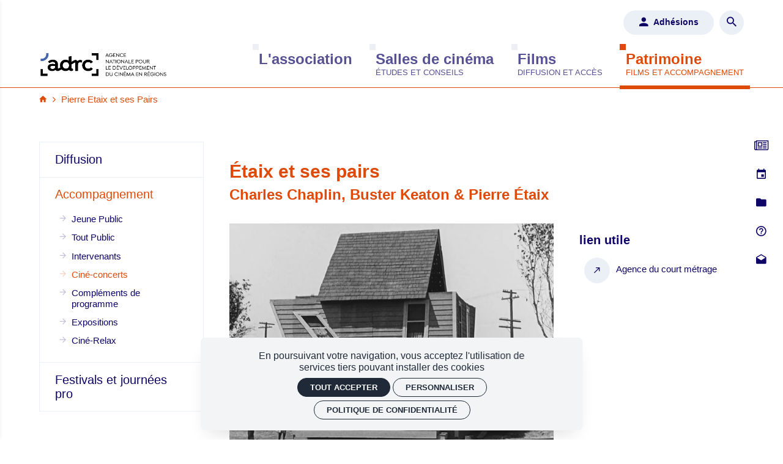

--- FILE ---
content_type: text/html; charset=utf-8
request_url: https://adrc-asso.org/accompagnement/cine-concerts/etaix-et-ses-pairs
body_size: 19588
content:
<!doctype html>
<html lang="fr" class="no-js html-site">
    <head>
        <meta charset="utf-8">

        <!--[if IE]><![endif]-->
<link rel="canonical" href="/accompagnement/cine-concerts/etaix-et-ses-pairs" hreflang="fr" />
<link rel="shortlink" href="/node/11042" hreflang="fr" />
<meta name="description" content="Un programme de cinq court-métrages burlesques conçu&amp;nbsp;par l’Agence du court métrage, en partenariat avec Carlotta Films et Lobster Films, avec le soutien de l’AFCAE et de l’ADRC.&amp;nbsp;En pleine forme de Pierre ÉtaixCharlot fait une cure (The Cure) de Charles ChaplinRupture de Pierre ÉtaixLa maison démontable (One Week) de Buster KeatonHeureux anniversaire de Pierre Étaix&amp;nbsp;France - USA - 1917 - 2010 - 1h20 - DCP&amp;nbsp; - Muet sonorisé - 24 i.s. - Visa n° 2013000101 - Agence du court métrageMatériel de communication : Document &amp;nbsp;: Agence du court métage - &amp;nbsp;ADRCLES MUSICIENSSOLORichard Bonnet&amp;nbsp;(guitare électrique +&amp;nbsp;effets +&amp;nbsp;voix + drum pad)L’un des aspects fascinants du cinéma de Pierre Étaix est son rapport à l’imprévu. Ses films jouent souvent avec des situations où le héros, bien que méthodique, est confronté à des événements inattendus qui le dépassent. Tout comme un gag bien construit repose sur un temps de latence avant le déclenchement du rire, la musique improvisée exploite la tension et la détente pour capter l’attention et provoquer l’émotion. Les images et la musique improvisée captent quelque chose d’intangible : la magie du moment, où chaque seconde est une surprise et où tout peut basculer en un instant.Richard Bonnet est un guitariste et compositeur reconnu pour son approche singulière de la guitare et de l&#039;improvisation. Son jeu est marqué par une grande exploration sonore, mêlant des influences variées allant du jazz au blues, en passant par la musique minimaliste et classique du 20ème siècle. Il utilise des effets comme le delay, les réverbérations et les loopers pour enrichir ses textures sonores, tout en intégrant des objets détournés pour créer des atmosphères uniques. Son travail l&#039;a amené à collaborer avec des musiciens renommés de la scène jazz et improvisée, notamment Tony Malaby, Tom Rainey, Stéphane Payen, Sylvain Darrifourcq, Louis Sclavis. Installé en Isère, il poursuit ses recherches musicales à travers divers projets et performances, alliant expérimentation et sensibilité mélodique, toujours empreint de poésie.Fiche techniqueSi voyage en train – un ampli guitare type fender hot rod deluxe ou équivalent, une petite sonorisation (enceinte et petite table de mixage), une table ou un stand de clavier ainsi qu&#039;une planche de 70x60cm environ. 2 Rallonges et prises multiples (5 prises sur chaque).Si voyage en voiture, aucun matériel n&#039;est nécessaire, je suis autonome.Richard Bonnet&amp;nbsp;richardbonnetgt@gmail.com&amp;nbsp;DUOLaurent Marode (piano)&amp;nbsp;avec Fabien Mary (trompette) ou Ronald Baker (trompette)Laurent Marode, pianiste de Jazz s’associe à Fabien Mary ou Ronald Baker, deux trompettistes incontournables de la scène Jazz en proposant des&amp;nbsp;ciné-concerts autour de grandes figures du burlesques.Ce spectacle proposé par Laurent Marode,&amp;nbsp;Fabien Mary ou Ronald Baker&amp;nbsp;alterne une partie musicale « live » (The Cure, One week) et une partie sonorisée. Les films de Pierre Etaix sont présentés dans leur version originale. Un prélude et un épilogue rappellent le thème Musical&amp;nbsp;de Yoyo (Pierre Etaix, 1965).Laurent Marode / 06 62 82 06 38laurentmarode@yahoo.frhttp://www.laurentmarode.com" />
<meta property="og:locale" content="fr_FR" />
<meta property="og:type" content="website" />
<meta property="og:site_name" content="ADRC" />
<meta property="og:url" content="https://adrc-asso.org/accompagnement/cine-concerts/etaix-et-ses-pairs" />
<meta property="og:title" content="Étaix et ses pairs" />
<meta property="og:description" content="Un programme de cinq court-métrages burlesques conçu&amp;nbsp;par l’Agence du court métrage, en partenariat avec Carlotta Films et Lobster Films, avec le soutien de l’AFCAE et de l’ADRC.&amp;nbsp;En pleine forme de Pierre ÉtaixCharlot fait une cure (The Cure) de Charles ChaplinRupture de Pierre ÉtaixLa maison démontable (One Week) de Buster KeatonHeureux anniversaire de Pierre Étaix&amp;nbsp;France - USA - 1917 - 2010 - 1h20 - DCP&amp;nbsp; - Muet sonorisé - 24 i.s. - Visa n° 2013000101 - Agence du court métrageMatériel de communication : Document &amp;nbsp;: Agence du court métage - &amp;nbsp;ADRCLES MUSICIENSSOLORichard Bonnet&amp;nbsp;(guitare électrique +&amp;nbsp;effets +&amp;nbsp;voix + drum pad)L’un des aspects fascinants du cinéma de Pierre Étaix est son rapport à l’imprévu. Ses films jouent souvent avec des situations où le héros, bien que méthodique, est confronté à des événements inattendus qui le dépassent. Tout comme un gag bien construit repose sur un temps de latence avant le déclenchement du rire, la musique improvisée exploite la tension et la détente pour capter l’attention et provoquer l’émotion. Les images et la musique improvisée captent quelque chose d’intangible : la magie du moment, où chaque seconde est une surprise et où tout peut basculer en un instant.Richard Bonnet est un guitariste et compositeur reconnu pour son approche singulière de la guitare et de l&#039;improvisation. Son jeu est marqué par une grande exploration sonore, mêlant des influences variées allant du jazz au blues, en passant par la musique minimaliste et classique du 20ème siècle. Il utilise des effets comme le delay, les réverbérations et les loopers pour enrichir ses textures sonores, tout en intégrant des objets détournés pour créer des atmosphères uniques. Son travail l&#039;a amené à collaborer avec des musiciens renommés de la scène jazz et improvisée, notamment Tony Malaby, Tom Rainey, Stéphane Payen, Sylvain Darrifourcq, Louis Sclavis. Installé en Isère, il poursuit ses recherches musicales à travers divers projets et performances, alliant expérimentation et sensibilité mélodique, toujours empreint de poésie.Fiche techniqueSi voyage en train – un ampli guitare type fender hot rod deluxe ou équivalent, une petite sonorisation (enceinte et petite table de mixage), une table ou un stand de clavier ainsi qu&#039;une planche de 70x60cm environ. 2 Rallonges et prises multiples (5 prises sur chaque).Si voyage en voiture, aucun matériel n&#039;est nécessaire, je suis autonome.Richard Bonnet&amp;nbsp;richardbonnetgt@gmail.com&amp;nbsp;DUOLaurent Marode (piano)&amp;nbsp;avec Fabien Mary (trompette) ou Ronald Baker (trompette)Laurent Marode, pianiste de Jazz s’associe à Fabien Mary ou Ronald Baker, deux trompettistes incontournables de la scène Jazz en proposant des&amp;nbsp;ciné-concerts autour de grandes figures du burlesques.Ce spectacle proposé par Laurent Marode,&amp;nbsp;Fabien Mary ou Ronald Baker&amp;nbsp;alterne une partie musicale « live » (The Cure, One week) et une partie sonorisée. Les films de Pierre Etaix sont présentés dans leur version originale. Un prélude et un épilogue rappellent le thème Musical&amp;nbsp;de Yoyo (Pierre Etaix, 1965).Laurent Marode / 06 62 82 06 38laurentmarode@yahoo.frhttp://www.laurentmarode.com" />
<meta property="og:image" content="https://adrc-asso.org/sites/default/files/adrc/styles/facebook_partage/public/ged/etaix-et-ses-pairs.jpg?itok=b2MXO36v" />
<meta property="og:image:type" content="image/jpeg" />
<meta property="og:image:width" content="1200" />
<meta property="og:image:height" content="895" />
<meta property="twitter:card" content="summary" />
<meta property="twitter:site" content="ADRC" />
<meta property="twitter:creator" content="ADRC" />
<meta property="twitter:title" content="Étaix et ses pairs" />
<meta property="twitter:description" content="Un programme de cinq court-métrages burlesques conçu&amp;nbsp;par l’Agence du court métrage, en partenariat avec Carlotta Films et Lobster Films, avec le soutien de l’AFCAE et de l’ADRC.&amp;nbsp;En pleine forme de Pierre ÉtaixCharlot fait une cure (The Cure) de Charles ChaplinRupture de Pierre ÉtaixLa maison démontable (One Week) de Buster KeatonHeureux anniversaire de Pierre Étaix&amp;nbsp;France - USA - 1917 - 2010 - 1h20 - DCP&amp;nbsp; - Muet sonorisé - 24 i.s. - Visa n° 2013000101 - Agence du court métrageMatériel de communication : Document &amp;nbsp;: Agence du court métage - &amp;nbsp;ADRCLES MUSICIENSSOLORichard Bonnet&amp;nbsp;(guitare électrique +&amp;nbsp;effets +&amp;nbsp;voix + drum pad)L’un des aspects fascinants du cinéma de Pierre Étaix est son rapport à l’imprévu. Ses films jouent souvent avec des situations où le héros, bien que méthodique, est confronté à des événements inattendus qui le dépassent. Tout comme un gag bien construit repose sur un temps de latence avant le déclenchement du rire, la musique improvisée exploite la tension et la détente pour capter l’attention et provoquer l’émotion. Les images et la musique improvisée captent quelque chose d’intangible : la magie du moment, où chaque seconde est une surprise et où tout peut basculer en un instant.Richard Bonnet est un guitariste et compositeur reconnu pour son approche singulière de la guitare et de l&#039;improvisation. Son jeu est marqué par une grande exploration sonore, mêlant des influences variées allant du jazz au blues, en passant par la musique minimaliste et classique du 20ème siècle. Il utilise des effets comme le delay, les réverbérations et les loopers pour enrichir ses textures sonores, tout en intégrant des objets détournés pour créer des atmosphères uniques. Son travail l&#039;a amené à collaborer avec des musiciens renommés de la scène jazz et improvisée, notamment Tony Malaby, Tom Rainey, Stéphane Payen, Sylvain Darrifourcq, Louis Sclavis. Installé en Isère, il poursuit ses recherches musicales à travers divers projets et performances, alliant expérimentation et sensibilité mélodique, toujours empreint de poésie.Fiche techniqueSi voyage en train – un ampli guitare type fender hot rod deluxe ou équivalent, une petite sonorisation (enceinte et petite table de mixage), une table ou un stand de clavier ainsi qu&#039;une planche de 70x60cm environ. 2 Rallonges et prises multiples (5 prises sur chaque).Si voyage en voiture, aucun matériel n&#039;est nécessaire, je suis autonome.Richard Bonnet&amp;nbsp;richardbonnetgt@gmail.com&amp;nbsp;DUOLaurent Marode (piano)&amp;nbsp;avec Fabien Mary (trompette) ou Ronald Baker (trompette)Laurent Marode, pianiste de Jazz s’associe à Fabien Mary ou Ronald Baker, deux trompettistes incontournables de la scène Jazz en proposant des&amp;nbsp;ciné-concerts autour de grandes figures du burlesques.Ce spectacle proposé par Laurent Marode,&amp;nbsp;Fabien Mary ou Ronald Baker&amp;nbsp;alterne une partie musicale « live » (The Cure, One week) et une partie sonorisée. Les films de Pierre Etaix sont présentés dans leur version originale. Un prélude et un épilogue rappellent le thème Musical&amp;nbsp;de Yoyo (Pierre Etaix, 1965).Laurent Marode / 06 62 82 06 38laurentmarode@yahoo.frhttp://www.laurentmarode.com" />
<meta property="twitter:image" content="https://adrc-asso.org/sites/default/files/adrc/styles/facebook_partage/public/ged/etaix-et-ses-pairs.jpg?itok=b2MXO36v" />
<script type="application/ld+json">{"@context":"http://schema.org","@type":"Article","author":"s.lecamus@adrc-asso.org","publisher":{"@type":"Organization","name":"ADRC","logo":{"@type":"ImageObject","url":"https://adrc-asso.org/sites/default/files/adrc/styles/facebook_partage/public/ged/adrc_logo_cmjn_noir.png?itok=IDTw3OdM"}},"headline":"\u00c9taix et ses pairs","mainEntityOfPage":"https://adrc-asso.org/accompagnement/cine-concerts/etaix-et-ses-pairs","datePublished":"2018-12-18T16:34","dateModified":"2025-07-07T12:29","inLanguage":"fr","articleBody":"Un programme de cinq court-m\u00e9trages burlesques con\u00e7u&nbsp;par l\u2019Agence du court m\u00e9trage, en partenariat avec Carlotta Films et Lobster Films, avec le soutien de l\u2019AFCAE et de l\u2019ADRC.&nbsp;En pleine forme de Pierre \u00c9taixCharlot fait une cure (The Cure) de Charles ChaplinRupture de Pierre \u00c9taixLa maison d\u00e9montable (One Week) de Buster KeatonHeureux anniversaire de Pierre \u00c9taix&nbsp;France - USA - 1917 - 2010 - 1h20 - DCP&nbsp; - Muet sonoris\u00e9 - 24 i.s. - Visa n\u00b0 2013000101 - Agence du court m\u00e9trageMat\u00e9riel de communication : Document &nbsp;: Agence du court m\u00e9tage - &nbsp;ADRCLES MUSICIENSSOLORichard Bonnet&nbsp;(guitare \u00e9lectrique +&nbsp;effets +&nbsp;voix + drum pad)L\u2019un des aspects fascinants du cin\u00e9ma de Pierre \u00c9taix est son rapport \u00e0 l\u2019impr\u00e9vu. Ses films jouent souvent avec des situations o\u00f9 le h\u00e9ros, bien que m\u00e9thodique, est confront\u00e9 \u00e0 des \u00e9v\u00e9nements inattendus qui le d\u00e9passent. Tout comme un gag bien construit repose sur un temps de latence avant le d\u00e9clenchement du rire, la musique improvis\u00e9e exploite la tension et la d\u00e9tente pour capter l\u2019attention et provoquer l\u2019\u00e9motion. Les images et la musique improvis\u00e9e captent quelque chose d\u2019intangible : la magie du moment, o\u00f9 chaque seconde est une surprise et o\u00f9 tout peut basculer en un instant.Richard Bonnet est un guitariste et compositeur reconnu pour son approche singuli\u00e8re de la guitare et de l'improvisation. Son jeu est marqu\u00e9 par une grande exploration sonore, m\u00ealant des influences vari\u00e9es allant du jazz au blues, en passant par la musique minimaliste et classique du 20\u00e8me si\u00e8cle. Il utilise des effets comme le delay, les r\u00e9verb\u00e9rations et les loopers pour enrichir ses textures sonores, tout en int\u00e9grant des objets d\u00e9tourn\u00e9s pour cr\u00e9er des atmosph\u00e8res uniques. Son travail l'a amen\u00e9 \u00e0 collaborer avec des musiciens renomm\u00e9s de la sc\u00e8ne jazz et improvis\u00e9e, notamment Tony Malaby, Tom Rainey, St\u00e9phane Payen, Sylvain Darrifourcq, Louis Sclavis. Install\u00e9 en Is\u00e8re, il poursuit ses recherches musicales \u00e0 travers divers projets et performances, alliant exp\u00e9rimentation et sensibilit\u00e9 m\u00e9lodique, toujours empreint de po\u00e9sie.Fiche techniqueSi voyage en train \u2013 un ampli guitare type fender hot rod deluxe ou \u00e9quivalent, une petite sonorisation (enceinte et petite table de mixage), une table ou un stand de clavier ainsi qu'une planche de 70x60cm environ. 2 Rallonges et prises multiples (5 prises sur chaque).Si voyage en voiture, aucun mat\u00e9riel n'est n\u00e9cessaire, je suis autonome.Richard Bonnet&nbsp;richardbonnetgt@gmail.com&nbsp;DUOLaurent Marode (piano)&nbsp;avec Fabien Mary (trompette) ou Ronald Baker (trompette)Laurent Marode, pianiste de Jazz s\u2019associe \u00e0 Fabien Mary ou Ronald Baker, deux trompettistes incontournables de la sc\u00e8ne Jazz en proposant des&nbsp;cin\u00e9-concerts autour de grandes figures du burlesques.Ce spectacle propos\u00e9 par Laurent Marode,&nbsp;Fabien Mary ou Ronald Baker&nbsp;alterne une partie musicale \u00ab live \u00bb (The Cure, One week) et une partie sonoris\u00e9e. Les films de Pierre Etaix sont pr\u00e9sent\u00e9s dans leur version originale. Un pr\u00e9lude et un \u00e9pilogue rappellent le th\u00e8me Musical&nbsp;de Yoyo (Pierre Etaix, 1965).Laurent Marode / 06 62 82 06 38laurentmarode@yahoo.frhttp://www.laurentmarode.com","image":["https://adrc-asso.org/sites/default/files/adrc/styles/facebook_partage/public/ged/etaix-et-ses-pairs.jpg?itok=b2MXO36v"]}</script>
<link rel="shortcut icon" href="https://adrc-asso.org/sites/all/themes/t_adrc/favicon.ico" />


        <title>Étaix et ses pairs | ADRC</title>
        <meta name="viewport" content="width=device-width, initial-scale=1.0">

        <!-- start Favicon -->
<link rel="apple-touch-icon" sizes="180x180" href="/sites/all/themes/t_adrc/favicon/apple-touch-icon.png">
<link rel="icon" type="image/png" sizes="32x32" href="/sites/all/themes/t_adrc/favicon/favicon-32x32.png">
<link rel="icon" type="image/png" sizes="16x16" href="/sites/all/themes/t_adrc/favicon/favicon-16x16.png">
<link rel="manifest" href="/sites/all/themes/t_adrc/favicon/site.webmanifest">
<link rel="mask-icon" href="/sites/all/themes/t_adrc/favicon/safari-pinned-tab.svg" color="#3366cc">
<meta name="msapplication-TileColor" content="#ffffff">
<meta name="msapplication-config" content="/sites/all/themes/t_adrc/favicon/favicon/browserconfig.xml">
<meta name="theme-color" content="#ffffff">
<!-- finish Favicon -->

        <!-- Utilisé pour géré le thème de l'autre canal -->
				

        <style>
@import url("/sites/all/modules/editor/css/components/align.module.css?t73x62");
@import url("/sites/all/modules/editor/css/components/resize.module.css?t73x62");
@import url("/sites/all/modules/editor/css/components/underline.module.css?t73x62");
@import url("/sites/all/modules/editor/css/components/hidden.module.css?t73x62");
@import url("/sites/all/modules/editor/css/filter/filter.caption.css?t73x62");
@import url("/modules/system/system.base.css?t73x62");
</style>
<style>
@import url("/sites/all/modules/nodeorder/css/nodeorder.css?t73x62");
@import url("/sites/all/modules/views/css/views.css?t73x62");
</style>
<style>
@import url("/sites/all/modules/ctools/css/ctools.css?t73x62");
@import url("/sites/all/modules/ssks/css/ckeditor.css?t73x62");
@import url("/sites/all/modules/ssks_rgpd/css/ssks_rgpd.css?t73x62");
@import url("/sites/all/modules/ssks_trad/css/ssks_trad.css?t73x62");
</style>
<style>
@import url("/sites/all/themes/tssks/css/font-awesome.css?t73x62");
@import url("/sites/all/themes/tssks/css/flickity.min.css?t73x62");
@import url("/sites/all/themes/tssks/css/flickity-fade.css?t73x62");
@import url("/sites/all/themes/tssks/css/modaal.min.css?t73x62");
@import url("/sites/all/themes/tssks/css/photoswipe.css?t73x62");
@import url("/sites/all/themes/tssks/css/default-skin.css?t73x62");
@import url("/sites/all/themes/tssks/css/ssks-admin/admin-toolbar.css?t73x62");
@import url("/sites/all/themes/tssks/css/main.css?t73x62");
@import url("/sites/all/themes/t_adrc/dist/css/bootstrap.css?t73x62");
</style>


        <script src="/sites/all/themes/tssks/js/libs/modernizr-custom.js"></script>

        <!--[if IEMobile]>
            <meta http-equiv="cleartype" content="on">
        <![endif]-->

    </head>
    <body class="html not-front not-logged-in one-sidebar sidebar-first page-node page-node- page-node-11042 node-type-editorial user-offline  page-main-menu main-menu-cat-1  page-main-menu main-menu-cat-1   page-main-menu main-menu-cat-1  page-main-menu main-menu-cat-1 -enfant page-main-menu main-menu-cat-1   page-main-menu main-menu-cat-1  page-main-menu main-menu-cat-1   page-main-menu main-menu-cat-1  page-main-menu main-menu-cat-1 -enfant page-main-menu main-menu-cat-1 -enfant page-main-menu main-menu-cat3 contexte-patrimoine  page-main-menu main-menu-cat-1  page-main-menu main-menu-cat-1   page-main-menu main-menu-cat-1  page-main-menu main-menu-cat-1 -enfant page-main-menu main-menu-cat-1   page-main-menu main-menu-cat-1  page-main-menu main-menu-cat-1   page-main-menu main-menu-cat-1  page-main-menu main-menu-cat-1 -enfant page-main-menu main-menu-cat-1 -enfant page-main-menu main-menu-cat3 contexte-patrimoine-enfant anonymous-user  forme-article  level-4 i18n-fr cbp-spmenu-push " >

            

            
              

              
                    <a href="#website-main" class="sr-only sr-only-focusable btn-skip btn btn-default btn-block" aria-label="Aller au contenu principal">
                       Aller au contenu principal
                    </a>

                    
                    <div id="website-container" class="website-container clearfix">
                        <!-- ⚛ page.tpl.html -->
  <div class="container-fluid website-header-container">

    <!-- ** HEADER MOBILE ** -->
    <header id="website-header-mobile" class="website-header-mobile hidden-iframe hidden-print hidden-md hidden-lg"  >
        <!-- bouton menu mobile -->
        <div class="mobile-bouton-container">
            <button id="menu-mobile-bouton" class="menu-mobile-bouton" aria-label="menu">
                <i class="zmdi zmdi-menu "></i>
            </button>
        </div>

        <div class="website-logo mobile-logo">
            <a href="/" class="lien-logo" aria-label="Accueil">
                <img src="/sites/all/themes/t_adrc/img/logo-adrc-horizontal-baseline-bleu-noir.png?v=1" alt="ADRC" />
            </a>
        </div>
    </header>

    <!-- ** HEADER DESKTOP ** -->
    <header id="website-header" class="website-header hidden-iframe hidden-print hidden-xs hidden-sm">
        
        <div class="website-logo desktop-logo">
            <h1 class="m-0 p-0">
                <a href="/" class="lien-logo lien-logo-home" aria-label="Accueil">
                    <img src="/sites/all/themes/t_adrc/img/logo-adrc-horizontal-baseline-bleu-noir.png?v=1" alt="ADRC" />
                </a>
            </h1>
        </div>
        

        <!-- pre-header -->

        <div class="website-preheader text-right">

            <div class="website-menu-outils">
                



<a href="/espace-adherent" class="btn btn-xs btn-lighter" data-active="adhesion">
    <i class="zmdi zmdi-account mr-xs"></i>
    <span class="btn-texte">Adhésions</span>
</a>





                
                
                <a href="/rechercher"  aria-label="Rechercher" class="btn btn-circle btn-xs btn-lighter">
                    <i class="zmdi zmdi-search"></i>
                </a>
                
            </div>
            
            <nav class="main-menu hidden-xs hidden-sm" >
            <a href="/l-association" data-menu="menu-depliant-0"
            data-sous-menu="0"
            class="cat0  has-children contexte-association"
            target="_self"
            aria-label="L'association">
            <span class="menu-texte">L'association</span>
            
        </a>
        <a href="/salles-de-cinema" data-menu="menu-depliant-1"
            data-sous-menu="1"
            class="cat1  has-children contexte-cinema"
            target="_self"
            aria-label="Salles de cinéma">
            <span class="menu-texte">Salles de cinéma</span>
            
        </a>
        <a href="/films" data-menu="menu-depliant-2"
            data-sous-menu="2"
            class="cat2  has-children contexte-film"
            target="_self"
            aria-label="Films">
            <span class="menu-texte">Films</span>
            
        </a>
        <a href="/patrimoine" data-menu="menu-depliant-3"
            data-sous-menu="3"
            class="cat3 active has-children contexte-patrimoine"
            target="_self"
            aria-label="Patrimoine">
            <span class="menu-texte">Patrimoine</span>
            
        </a>

</nav>


            
        </div>

        
<div class="menu-depliant" id="menu-depliant">
        <div class="menu-depliant-content" id="menu-depliant-0">

        <div class="menu-depliant-pointeur"></div>

                <div class="menu-depliant-resume ">
            <h2 class="mb-sm">L'association</h2>
            <p>
                Créée en 1983 à l’initiative du Ministère de la Culture, l’ADRC compte aujourd’hui près de 1 400 adhérents, représentant l’ensemble des secteurs impliqués dans la diffusion et l’exploitation cinématographique (collectivités territoriales, exploitants, réalisateurs, producteurs, distributeurs et programmateurs).
            </p>
        </div>


        <div class="menu-depliant-lien-container">
                        <div>
                <a href="/l-association/missions" class="    menu-depliant-lien coul-contexte" title="Missions" target="" aria-label="Missions">
                    <div class="ellipsis">
                        <span class="menu-dot"></span>
                        <span class="menu-texte ">Missions</span>
                    </div>
                </a>
            </div>
            <div>
                <a href="/l-association/historique" class="    menu-depliant-lien coul-contexte" title="Historique" target="" aria-label="Historique">
                    <div class="ellipsis">
                        <span class="menu-dot"></span>
                        <span class="menu-texte ">Historique</span>
                    </div>
                </a>
            </div>
            <div>
                <a href="/l-association/adhesions" class="    menu-depliant-lien coul-contexte" title="Adhésions" target="" aria-label="Adhésions">
                    <div class="ellipsis">
                        <span class="menu-dot"></span>
                        <span class="menu-texte ">Adhésions</span>
                    </div>
                </a>
            </div>
            <div>
                <a href="/l-association/conseil-d-administration" class="    menu-depliant-lien coul-contexte" title="Conseil d'administration" target="" aria-label="Conseil d'administration">
                    <div class="ellipsis">
                        <span class="menu-dot"></span>
                        <span class="menu-texte ">Conseil d'administration</span>
                    </div>
                </a>
            </div>
            <div>
                <a href="/l-association/statuts-et-rapports-d-activite" class="    menu-depliant-lien coul-contexte" title="Statuts et rapports d'activité" target="" aria-label="Statuts et rapports d'activité">
                    <div class="ellipsis">
                        <span class="menu-dot"></span>
                        <span class="menu-texte ">Statuts et rapports d'activité</span>
                    </div>
                </a>
            </div>
            <div>
                <a href="/l-association/equipe" class="    menu-depliant-lien coul-contexte" title="Équipe" target="" aria-label="Équipe">
                    <div class="ellipsis">
                        <span class="menu-dot"></span>
                        <span class="menu-texte ">Équipe</span>
                    </div>
                </a>
            </div>
            <div>
                <a href="https://adrc-asso.org/ressources" class="    menu-depliant-lien coul-contexte" title="Ressources" target="" aria-label="Ressources">
                    <div class="ellipsis">
                        <span class="menu-dot"></span>
                        <span class="menu-texte ">Ressources</span>
                    </div>
                </a>
            </div>

        </div>

    </div>
    <div class="menu-depliant-content" id="menu-depliant-1">

        <div class="menu-depliant-pointeur"></div>

                <div class="menu-depliant-resume ">
            <h2 class="mb-sm">Salles de cinéma</h2>
            <p>
                Depuis 1999, plus de 1 100 projets ont bénéficié d’une intervention de l’ADRC.
            </p>
        </div>


        <div class="menu-depliant-lien-container">
                        <div>
                <a href="/salles-de-cinema/conseils-et-assistance" class="    menu-depliant-lien coul-contexte" title="Conseils et assistance" target="" aria-label="Conseils et assistance">
                    <div class="ellipsis">
                        <span class="menu-dot"></span>
                        <span class="menu-texte ">Conseils et assistance</span>
                    </div>
                </a>
            </div>
            <div>
                <a href="/salles-de-cinema/centre-ville-et-cinema" class="    menu-depliant-lien coul-contexte" title="Centre-ville et cinéma" target="" aria-label="Centre-ville et cinéma">
                    <div class="ellipsis">
                        <span class="menu-dot"></span>
                        <span class="menu-texte ">Centre-ville et cinéma</span>
                    </div>
                </a>
            </div>
            <div>
                <a href="/salles-de-cinema/petites-villes-de-demain" class="    menu-depliant-lien coul-contexte" title="Petites villes de demain" target="" aria-label="Petites villes de demain">
                    <div class="ellipsis">
                        <span class="menu-dot"></span>
                        <span class="menu-texte ">Petites villes de demain</span>
                    </div>
                </a>
            </div>
            <div>
                <a href="/salles-de-cinema/action-coeur-de-ville" class="    menu-depliant-lien coul-contexte" title="Action Coeur de Ville" target="" aria-label="Action Coeur de Ville">
                    <div class="ellipsis">
                        <span class="menu-dot"></span>
                        <span class="menu-texte ">Action Coeur de Ville</span>
                    </div>
                </a>
            </div>
            <div>
                <a href="/salles-de-cinema/couts-et-ratios-de-construction-2023" class="    menu-depliant-lien coul-contexte" title="Coûts et ratios de construction 2023" target="" aria-label="Coûts et ratios de construction 2023">
                    <div class="ellipsis">
                        <span class="menu-dot"></span>
                        <span class="menu-texte ">Coûts et ratios de construction 2023</span>
                    </div>
                </a>
            </div>
            <div>
                <a href="/salles-de-cinema/cinemas-verts-fiches" class="    menu-depliant-lien coul-contexte" title="Cinémas verts et durables" target="" aria-label="Cinémas verts et durables">
                    <div class="ellipsis">
                        <span class="menu-dot"></span>
                        <span class="menu-texte ">Cinémas verts et durables</span>
                    </div>
                </a>
            </div>
            <div>
                <a href="/salles-de-cinema/cartographie" class="    menu-depliant-lien coul-contexte" title="Cartographie" target="" aria-label="Cartographie">
                    <div class="ellipsis">
                        <span class="menu-dot"></span>
                        <span class="menu-texte ">Cartographie</span>
                    </div>
                </a>
            </div>
            <div>
                <a href="/salles-de-cinema/la-cartographie-dynamique-donnees-2024" class="    menu-depliant-lien coul-contexte" title="La Cartographie dynamique" target="" aria-label="La Cartographie dynamique">
                    <div class="ellipsis">
                        <span class="menu-dot"></span>
                        <span class="menu-texte ">La Cartographie dynamique</span>
                    </div>
                </a>
            </div>
            <div>
                <a href="/salles-de-cinema/formation-et-sensibilisation" class="    menu-depliant-lien coul-contexte" title="Formation et sensibilisation" target="" aria-label="Formation et sensibilisation">
                    <div class="ellipsis">
                        <span class="menu-dot"></span>
                        <span class="menu-texte ">Formation et sensibilisation</span>
                    </div>
                </a>
            </div>
            <div>
                <a href="/salles-de-cinema/phototheque" class="    menu-depliant-lien coul-contexte" title="Photothèque" target="" aria-label="Photothèque">
                    <div class="ellipsis">
                        <span class="menu-dot"></span>
                        <span class="menu-texte ">Photothèque</span>
                    </div>
                </a>
            </div>

        </div>

    </div>
    <div class="menu-depliant-content" id="menu-depliant-2">

        <div class="menu-depliant-pointeur"></div>

                <div class="menu-depliant-resume ">
            <h2 class="mb-sm">Films</h2>
            <p>
                Chaque année, depuis que l’ADRC intervient pour améliorer l’accès numérique des cinémas aux films, l’Agence met en place plus ou moins 3 000 circulations de plus de 200 films représentant toute la diversité du cinéma.
            </p>
        </div>


        <div class="menu-depliant-lien-container">
                        <div>
                <a href="/films/regles-et-modalites-d-actions" class="    menu-depliant-lien coul-contexte" title="Règles et modalités d’actions" target="" aria-label="Règles et modalités d’actions">
                    <div class="ellipsis">
                        <span class="menu-dot"></span>
                        <span class="menu-texte ">Règles et modalités d’actions</span>
                    </div>
                </a>
            </div>
            <div>
                <a href="/films/seances-accompagnees" class="    menu-depliant-lien coul-contexte" title="Séances accompagnées" target="" aria-label="Séances accompagnées">
                    <div class="ellipsis">
                        <span class="menu-dot"></span>
                        <span class="menu-texte ">Séances accompagnées</span>
                    </div>
                </a>
            </div>
            <div>
                <a href="/films/regions-et-correspondants-adrc" class="    menu-depliant-lien coul-contexte" title="Régions et correspondants ADRC" target="" aria-label="Régions et correspondants ADRC">
                    <div class="ellipsis">
                        <span class="menu-dot"></span>
                        <span class="menu-texte ">Régions et correspondants ADRC</span>
                    </div>
                </a>
            </div>
            <div>
                <a href="/films/engagements-de-diffusion" class="    menu-depliant-lien coul-contexte" title="Engagements de diffusion" target="" aria-label="Engagements de diffusion">
                    <div class="ellipsis">
                        <span class="menu-dot"></span>
                        <span class="menu-texte ">Engagements de diffusion</span>
                    </div>
                </a>
            </div>
            <div>
                <a href="/films/activite-en-chiffres" class="    menu-depliant-lien coul-contexte" title="Activité en chiffres" target="" aria-label="Activité en chiffres">
                    <div class="ellipsis">
                        <span class="menu-dot"></span>
                        <span class="menu-texte ">Activité en chiffres</span>
                    </div>
                </a>
            </div>

        </div>

    </div>
    <div class="menu-depliant-content" id="menu-depliant-3">

        <div class="menu-depliant-pointeur"></div>

                <div class="menu-depliant-resume ">
            <h2 class="mb-sm">Patrimoine</h2>
            <p>
                Depuis 1999, l’ADRC œuvre&nbsp;pour une meilleure diffusion du patrimoine cinématographique.
            </p>
        </div>


        <div class="menu-depliant-lien-container">
                        <div>
                <a href="/patrimoine/diffusion" class="    menu-depliant-lien coul-contexte" title="Diffusion" target="" aria-label="Diffusion">
                    <div class="ellipsis">
                        <span class="menu-dot"></span>
                        <span class="menu-texte ">Diffusion</span>
                    </div>
                </a>
            </div>
            <div>
                <a href="/patrimoine/accompagnement" class="    menu-depliant-lien coul-contexte" title="Accompagnement" target="" aria-label="Accompagnement">
                    <div class="ellipsis">
                        <span class="menu-dot"></span>
                        <span class="menu-texte ">Accompagnement</span>
                    </div>
                </a>
            </div>
            <div>
                <a href="/patrimoine/festivals-et-journees-pro" class="    menu-depliant-lien coul-contexte" title="Festivals et journées pro" target="" aria-label="Festivals et journées pro">
                    <div class="ellipsis">
                        <span class="menu-dot"></span>
                        <span class="menu-texte ">Festivals et journées pro</span>
                    </div>
                </a>
            </div>

        </div>

    </div>

</div>


        
        
        
    </header>
    
    <nav class="menu-haut hidden-xs hidden-sm">
    
    <!-- TEMPLATE LIENS MENU SIDE -->
    <span>
        <a href="/actualites" 
            title="Actualités" 
            class=" btn btn-sm btn-invert btn-circle website-header-menu-haut-lien menu-fa-newspaper-o tooltip-item" 
            data-placement="left" 
            target="_self" 
            aria-label="Actualités">
        </a>
    </span>

    <!-- TEMPLATE LIENS PREFOOTER -->
    <a href="/actualites" 
        class=" website-prefooter-menu-haut-lien menu-fa-newspaper-o" 
        target="_self" 
        aria-label="Actualités">
        <span class="menu-texte">Actualités</span>
    </a>

    <!-- TEMPLATE LIENS MENU SIDE -->
    <span>
        <a href="/agenda" 
            title="Agenda" 
            class=" btn btn-sm btn-invert btn-circle website-header-menu-haut-lien menu-zmdi-calendar tooltip-item" 
            data-placement="left" 
            target="_self" 
            aria-label="Agenda">
        </a>
    </span>

    <!-- TEMPLATE LIENS PREFOOTER -->
    <a href="/agenda" 
        class=" website-prefooter-menu-haut-lien menu-zmdi-calendar" 
        target="_self" 
        aria-label="Agenda">
        <span class="menu-texte">Agenda</span>
    </a>

    <!-- TEMPLATE LIENS MENU SIDE -->
    <span>
        <a href="/ressources" 
            title="Ressources" 
            class=" btn btn-sm btn-invert btn-circle website-header-menu-haut-lien menu-zmdi-folder tooltip-item" 
            data-placement="left" 
            target="_self" 
            aria-label="Ressources">
        </a>
    </span>

    <!-- TEMPLATE LIENS PREFOOTER -->
    <a href="/ressources" 
        class=" website-prefooter-menu-haut-lien menu-zmdi-folder" 
        target="_self" 
        aria-label="Ressources">
        <span class="menu-texte">Ressources</span>
    </a>

    <!-- TEMPLATE LIENS MENU SIDE -->
    <span>
        <a href="/faq" 
            title="F.A.Q" 
            class=" btn btn-sm btn-invert btn-circle website-header-menu-haut-lien menu-zmdi-help-outline tooltip-item" 
            data-placement="left" 
            target="_self" 
            aria-label="F.A.Q">
        </a>
    </span>

    <!-- TEMPLATE LIENS PREFOOTER -->
    <a href="/faq" 
        class=" website-prefooter-menu-haut-lien menu-zmdi-help-outline" 
        target="_self" 
        aria-label="F.A.Q">
        <span class="menu-texte">F.A.Q</span>
    </a>

    <!-- TEMPLATE LIENS MENU SIDE -->
    <span>
        <a href="/contact" 
            title="Contact" 
            class=" btn btn-sm btn-invert btn-circle website-header-menu-haut-lien menu-zmdi-email-open tooltip-item" 
            data-placement="left" 
            target="_self" 
            aria-label="Contact">
        </a>
    </span>

    <!-- TEMPLATE LIENS PREFOOTER -->
    <a href="/contact" 
        class=" website-prefooter-menu-haut-lien menu-zmdi-email-open" 
        target="_self" 
        aria-label="Contact">
        <span class="menu-texte">Contact</span>
    </a>

</nav>



</div>

<div class="header-print visible-print" aria-hidden="true">
    <img src="/sites/all/themes/t_adrc/img/website-logo.svg" alt="" />
</div>


  <div id="website-content" class="website-content clearfix">
      <div class="container-fluid">

          <div id="sous-menu-container" class="sous-menu-container hidden-iframe hidden-xs hidden-sm hidden">
              <nav  class="sous-menu clearfix hidden-print">
    <ul>
                <li class=" sous-menu-niveau-1">
            <div class="sous-menu-niveau-1-lien-container">
                <a href="/patrimoine/diffusion" class="  sous-menu-niveau-1-lien" title="" target="_self">
                    <span class="menu-texte">Diffusion</span>
                </a>
                
                
                
            </div>
        </li>
        <li class="active sous-menu-niveau-1">
            <div class="sous-menu-niveau-1-lien-container">
                <a href="/patrimoine/accompagnement" class="active  sous-menu-niveau-1-lien" title="" target="_self">
                    <span class="menu-texte">Accompagnement</span>
                </a>
                                <ul class="sous-menu-niveau-1-liste">
                                        <li class="sous-menu-niveau-2">
                        <a href="/patrimoine/accompagnement/jeune-public" class="  sous-menu-niveau-2-lien" title="" target="_self">
                            <i class="zmdi zmdi-arrow-right"></i>
                            <span class="menu-texte">Jeune Public</span>
                        </a>
                    </li>
                    <li class="sous-menu-niveau-2">
                        <a href="/patrimoine/accompagnement/tout-public" class="  sous-menu-niveau-2-lien" title="" target="_self">
                            <i class="zmdi zmdi-arrow-right"></i>
                            <span class="menu-texte">Tout Public</span>
                        </a>
                    </li>
                    <li class="sous-menu-niveau-2">
                        <a href="/patrimoine/accompagnement/intervenants" class="  sous-menu-niveau-2-lien" title="" target="_self">
                            <i class="zmdi zmdi-arrow-right"></i>
                            <span class="menu-texte">Intervenants</span>
                        </a>
                    </li>
                    <li class="sous-menu-niveau-2">
                        <a href="/patrimoine/accompagnement/cine-concerts" class="active  sous-menu-niveau-2-lien" title="" target="_self">
                            <i class="zmdi zmdi-arrow-right"></i>
                            <span class="menu-texte">Ciné-concerts</span>
                        </a>
                    </li>
                    <li class="sous-menu-niveau-2">
                        <a href="/patrimoine/accompagnement-et-animations/complements-de-programme" class="  sous-menu-niveau-2-lien" title="" target="_self">
                            <i class="zmdi zmdi-arrow-right"></i>
                            <span class="menu-texte">Compléments de programme</span>
                        </a>
                    </li>
                    <li class="sous-menu-niveau-2">
                        <a href="/patrimoine/accompagnement/expositions" class="  sous-menu-niveau-2-lien" title="" target="_self">
                            <i class="zmdi zmdi-arrow-right"></i>
                            <span class="menu-texte">Expositions</span>
                        </a>
                    </li>
                    <li class="sous-menu-niveau-2">
                        <a href="/patrimoine/accompagnement/cine-relax-ex-cine-ma-difference" class="  sous-menu-niveau-2-lien" title="" target="_self">
                            <i class="zmdi zmdi-arrow-right"></i>
                            <span class="menu-texte">Ciné-Relax</span>
                        </a>
                    </li>

                </ul>

                
                
            </div>
        </li>
        <li class=" sous-menu-niveau-1">
            <div class="sous-menu-niveau-1-lien-container">
                <a href="/patrimoine/festivals-et-journees-pro" class="  sous-menu-niveau-1-lien" title="" target="_self">
                    <span class="menu-texte">Festivals et journées pro</span>
                </a>
                
                
                
            </div>
        </li>

    </ul>
</nav>


              

          </div>

          <div id="website-main" class="website-main">
              <div class="messages-container"></div> 

              
              <nav class="fil-ariane hidden-iframe hidden-print ">
	<ul class="breadcrumb">
    <li>
        <a href="/" title="Accueil" aria-label="Accueil">
            <i class="zmdi zmdi-home "></i>
        </a>
    </li>
    <!-- BEGIN bloc_fil_ariane -->
    <li>
      <a href="/accompagnement/cine-concerts/etaix-et-ses-pairs" >
        Pierre Etaix et ses Pairs
      </a>
    </li>
    <!-- END bloc_fil_ariane -->
  </ul>
</nav>

              

              <main>
                  <a name="website-main" tabindex="-1" aria-hidden="true"></a>

                  


                  

                    <div class="region region-content">
    <!-- ⚛ node--article.tpl.html -->
<article id="node" class="node node-article article has-body has-liste-liens no-liste-liens-internes has-edito-type no-dates-affichage has-ged-image no-ged-image-accueil no-titre-alternatif no-encadre no-ged-image-gallerie has-ged-video-gallerie has-ged-document no-dates has-uniquement-agenda no-geolocalisation has-type-galerie-photo has-cacher-image-illustration has-type-affichage-map has-type-affichage-docs no-theme no-type-affichage-videos no-lieu-affichage has-titre-liste-document no-texte-visionneuse no-type-affichage-liens has-titre-liste-liens-internes has-titre-liste-liens-externes no-titre-galerie-photos no-titre-galerie-video no-audio has-proteger-la-page no-class-specifique-sur-body no-ged-image-bandeau no-recommandation has-sous-titre no-faq no-auteur no-sur-titre no-acces-prive no-og-title no-og-description no-type-de-ressource no-url-cine-ressource no-nom-realisateur no-distribution no-annee no-visa-exploitation no-caracteristiques no-genre no-complement-de-programme no-fiche-film-complete no-ged-document-ressources no-casting no-duree no-musique-originale no-recompenses no-animation-descriptif no-rubrique no-cycle no-taxo-animation-en-salle no-ged-document-cycle no-contact-rubrique no-rubrique-partenaire no-ged-logo-partenaire no-lien-partenaire no-cycle-partenaires no-lien-1 no-lien-2 no-pays taxonomy-">

    <div class="row row-flex">
        <div class="col-xs-12 col-md-3 hidden-xs hidden-sm">
            <div id="sous-menu-article" class="sous-menu-article"></div>
        </div>
        <div class="col-xs-12 col-md-6">
            <div class="node-article-contenu">

                <div class="node-max-width mx-auto">

                    <header id="node-header" class="node-header ">
                        <div class="messages-container"></div> 

                        

                        <h1 class="node-titre">
                            
                            Étaix et ses pairs
                            
                        </h1>

                                                <h2 class="node-sous-titre">
                            Charles Chaplin, Buster Keaton & Pierre Étaix
                        </h2>


                        <div class="node-date-lieu">

                            
                        </div>

                    </header>

                        <a href="https://adrc-asso.org/sites/default/files/adrc/styles/galerie_photos/public/ged/etaix-et-ses-pairs.jpg?itok=eoV4edXt"
    	class="node-illustration pswp-lien img-lien img-fx-icone-2 fx-open-in-new"
    	data-medium="https://adrc-asso.org/sites/default/files/adrc/styles/galerie_photos_medium/public/ged/etaix-et-ses-pairs.jpg?itok=9swd-nOI"
        data-size-medium="1024x764"
        data-size="1200x895"
        aria-label="Agrandir image ">

		<figure>

            <picture>
                <img src="[data-uri]
"
                    class="lazyload"
                    data-sizes="100vw"
                    data-aspectratio="4/3"
                    data-srcset="https://adrc-asso.org/sites/default/files/adrc/styles/4x3_360/public/ged/etaix-et-ses-pairs.jpg?itok=rysyYPQ6 360w,
                     https://adrc-asso.org/sites/default/files/adrc/styles/4x3_480/public/ged/etaix-et-ses-pairs.jpg?itok=fGkK6ZoL 480w,
                     https://adrc-asso.org/sites/default/files/adrc/styles/4x3_640/public/ged/etaix-et-ses-pairs.jpg?itok=s241hIaM 640w, 
                     https://adrc-asso.org/sites/default/files/adrc/styles/4x3_800/public/ged/etaix-et-ses-pairs.jpg?itok=7-yA2HNm 800w,
                     https://adrc-asso.org/sites/default/files/adrc/styles/4x3_1280/public/ged/etaix-et-ses-pairs.jpg?itok=U-2ubEaM 1280w"
                    alt="" />
            </picture>


            <noscript>
              <img src="" alt="" />
            </noscript>


            <figcaption class="hidden">
                
            </figcaption>

		</figure>

    </a>



                    <div id="node-content" class="node-content">

                                                <div id="node-texte" class="node-texte  cke_editable clearfix ">
                            <p class="chapo">Un programme de cinq court-métrages burlesques conçu&nbsp;par l’Agence du court métrage, en partenariat avec Carlotta Films et Lobster Films, avec le soutien de l’AFCAE et de l’ADRC.</p><ul><li>&nbsp;<strong>En pleine forme</strong> de Pierre Étaix</li><li><strong>Charlot fait une cure</strong> (The Cure) de Charles Chaplin</li><li><strong>Rupture</strong> de Pierre Étaix</li><li><strong>La maison démontable</strong> (One Week) de Buster Keaton</li><li><strong>Heureux anniversaire</strong> de Pierre Étaix</li></ul><p>&nbsp;</p><p>France - USA - 1917 - 2010 - 1h20 - DCP&nbsp; - Muet sonorisé - 24 i.s. - Visa n° 2013000101 - Agence du court métrage<br>Matériel de communication : Document &nbsp;: Agence du court métage - &nbsp;ADRC</p><hr><h2>LES MUSICIENS</h2><h3>SOLO</h3><p><strong>Richard Bonnet</strong>&nbsp;(guitare électrique +&nbsp;effets +&nbsp;voix + drum pad)</p><p>L’un des aspects fascinants du cinéma de Pierre Étaix est son rapport à l’imprévu. Ses films jouent souvent avec des situations où le héros, bien que méthodique, est confronté à des événements inattendus qui le dépassent. Tout comme un gag bien construit repose sur un temps de latence avant le déclenchement du rire, la musique improvisée exploite la tension et la détente pour capter l’attention et provoquer l’émotion. Les images et la musique improvisée captent quelque chose d’intangible : la magie du moment, où chaque seconde est une surprise et où tout peut basculer en un instant.</p><p>Richard Bonnet est un guitariste et compositeur reconnu pour son approche singulière de la guitare et de l'improvisation. Son jeu est marqué par une grande exploration sonore, mêlant des influences variées allant du jazz au blues, en passant par la musique minimaliste et classique du 20ème siècle. Il utilise des effets comme le delay, les réverbérations et les loopers pour enrichir ses textures sonores, tout en intégrant des objets détournés pour créer des atmosphères uniques. Son travail l'a amené à collaborer avec des musiciens renommés de la scène jazz et improvisée, notamment Tony Malaby, Tom Rainey, Stéphane Payen, Sylvain Darrifourcq, Louis Sclavis. Installé en Isère, il poursuit ses recherches musicales à travers divers projets et performances, alliant expérimentation et sensibilité mélodique, toujours empreint de poésie.</p><p><strong>Fiche technique</strong></p><p>Si voyage en train – un ampli guitare type fender hot rod deluxe ou équivalent, une petite sonorisation (enceinte et petite table de mixage), une table ou un stand de clavier ainsi qu'une planche de 70x60cm environ. 2 Rallonges et prises multiples (5 prises sur chaque).<br>Si voyage en voiture, aucun matériel n'est nécessaire, je suis autonome.</p><p class="encadre">Richard Bonnet&nbsp;<br><a href="mailto:richardbonnetgt@gmail.com">richardbonnetgt@gmail.com&nbsp;</a></p><h3>DUO</h3><p><strong>Laurent Marode</strong> (piano)&nbsp;<strong>avec</strong> <strong>Fabien Mary</strong> (trompette) <strong>ou</strong> <strong>Ronald Baker</strong> (trompette)<br>Laurent Marode, pianiste de Jazz s’associe à Fabien Mary ou Ronald Baker, deux trompettistes incontournables de la scène Jazz en proposant des&nbsp;ciné-concerts autour de grandes figures du burlesques.<br>Ce spectacle proposé par Laurent Marode,&nbsp;Fabien Mary ou Ronald Baker&nbsp;alterne une partie musicale « live » (<i>The Cure</i>, <i>One week</i>) et une partie sonorisée. Les films de Pierre Etaix sont présentés dans leur version originale. Un prélude et un épilogue rappellent le thème Musical&nbsp;de <i>Yoyo</i> (Pierre Etaix, 1965).</p><p class="encadre">Laurent Marode / 06 62 82 06 38<br><a href="mailto:laurentmarode@yahoo.fr">laurentmarode@yahoo.fr</a><br><a href="http://www.laurentmarode.com" target="_blank">http://www.laurentmarode.com</a></p>
                        </div>


                        
                        
                        

                        


                    </div>

                    <div class="liste-fichiers-mosaique">
        <h3 class="titre-bloc">
        Document ADRC
    </h3>

    <div class="row row-flex ">
                <div class="col-xxs-6 col-xs-4 col-sm-4 col-md-3 fichiers-mosaique-item-container">
            <a  href="https://adrc-asso.org/sites/default/files/adrc/ged/Pierre%20Etaix.pdf"
                target="_blank"
                class=" fichiers-mosaique-item  img-lien  img-lien img-fx-icone fx-icone-file"
                aria-label="Pierre Etaix"
                >
                    <figure>
                        <picture>
                            <img
                                src="[data-uri]"
                                class="lazyload"
                                data-expand="1000"
                                data-sizes="auto"
                        		data-aspectratio="12/17"
                                data-srcset="https://adrc-asso.org/sites/default/files/adrc/styles/a4_360/public/Pierre%20Etaix.png?itok=qgyicqnu 360w,
                                             https://adrc-asso.org/sites/default/files/adrc/styles/a4_480/public/Pierre%20Etaix.png?itok=wYZUH7uY 480w,
                                             https://adrc-asso.org/sites/default/files/adrc/styles/a4_640/public/Pierre%20Etaix.png?itok=KyDU_IA4 640w,
                                             https://adrc-asso.org/sites/default/files/adrc/styles/a4_800/public/Pierre%20Etaix.png?itok=979Q9ATT 800w"
                                alt="Pierre Etaix"  />
                        </picture>
                    </figure>

                    <noscript>
                        <img src="https://adrc-asso.org/sites/default/files/adrc/styles/a4_800/public/Pierre%20Etaix.png?itok=979Q9ATT" alt="Pierre Etaix"  />
                    </noscript>

                    <div class="fichiers-mosaique-texte">
                        <h4 class=" fichiers-mosaique-titre">
                            Pierre Etaix
                        </h4>
                        <small class="fichiers-mosaique-infos text-muted">
                            <span class="document-size">1.3 Mo </span> |
                            PDF
                        </small>
                </div>
            </a>
        </div>

    </div>
</div>


                    

                    
                    
                    

                    <div id="node-aside" class="node-aside hidden-iframe">
                        



                        









                    </div>

                </div>

            </div>
        </div>
        <div class="col-xs-12 col-md-3">
            <div class="node-article-side">
                

                
                

                <div class="node-liens-externes ">
       <h3 class="titre-bloc">
       lien utile
    </h3>

   <div class="vue-mini">
              <div class="liste-mini-item-container">
           <a href="https://www.agencecm.com/index.php?r=abstract-playlist%2Fprogramme&id=6047&duration=01%2721%2700&r=abstract-playlist/programme&id=6047&duration=01%2721%2700"
              target="_blank"
              class="liste-mini-item"
              aria-label="Agence du court métrage "
           >
               <i class="zmdi zmdi-arrow-right-top"></i>
               <div class="liste-mini-titre">
                 Agence du court métrage 
               </div>
           </a>
       </div>

   </div>
</div>


            </div>
        </div>

    </div>


    <div class="row">

        <div id="node-content-bottom" class="node-content-bottom hidden-iframe col-xs-12 ">

            <div class="aside-block node-galerie-video hidden-print ">
    

    <div class="clearfix node-galerie-video-inner">
                    <div class="video-block-container">
    <div class="embed-responsive embed-responsive-16by9 video-block youtube-video-block">
        <iframe class="lazyload" loading="lazy" aria-label="Vidéo YouTube" src="https://www.youtube.com/embed/B6mtDSVaqzQ?feature=shared?rel=0&amp;wmode=opaque" style="border:none" allowfullscreen></iframe>
        <noscript>
            <iframe  aria-label="Vidéo YouTube" loading="lazy" src="https://www.youtube.com/embed/B6mtDSVaqzQ?feature=shared?rel=0&amp;wmode=opaque" style="border:none" allowfullscreen></iframe>
        </noscript>
    </div>
</div>


    </div>
</div>


            

            <!--
:: TPL identique à themes\tssks\html\node_block\node-galerie-video-ged-slider-description.tpl.html
:: video-slider-container en col-xs-12
:: et description en hidden
 -->





            <!--
:: TPL identique à themes\tssks\html\node_block\node-galerie-video-ged-slider.tpl.html
:: video-slider-container en col-xs-12 col-md-8
:: et description not .hidden
 -->




            


            

            

            

            




            <div class="full-width-container node-grande-carte-container">
                
            </div>


            

            

        </div>
    </div>

    

</article>



  </div>


                  
                  
           
              </main>

          </div>
      </div>
  </div>

  <footer id="website-footer" class="website-footer hidden-iframe hidden-print">
    
    <div class="website-prefooter">
        <div class="container-fluid">
            <div id="website-prefooter-menu-haut" class="website-prefooter-menu-haut hidden-xs hidden-sm"></div>
            <div class="nl-widget-container form-newsletter-container">
    <h4 class="nl-widget-titre">Newsletter</h4>

    <div id="newsletterresult" class="messages alert alert-info" style="display: none;"></div>

    <div class="nl-widget-form clearfix">

        <div id="newslettersaisie">

            <div class="nl-widget-input-group">

                <input id="nlmail"
                       name="nlmail"
                       type="text"
                       class="form-control"
                       placeholder="Votre e-mail"
                       aria-label="Newsletter"
                />

                                <select class="form-control nl-widget-select" id="nwl_listid" name="nwl_listid" multiple data-noneSelectedText="Sélectionner" data-selected-text-format="count > 0">
                    <!--<option value="0">Tout</option>-->
                                        <option value="0">Newsletter Généraliste</option>
                    <option value="1">Newsletter Patrimoine</option>

                </select>


                <button type="submit" id="inscription" name="inscription" class="btn btn-primary nl-widget-btn tooltip-item" aria-label="S'inscrire" data-original-title="S'inscrire maintenant" >
                    <i class="fa fa-check fa-large icon icon-arrow-right icon-large"></i>
                    <span class="nl-widget-btn-texte">S'inscrire</span>
                </button>

            </div>
                        <div class="nl-widget-rgpd">
                <div class="rgpd-mentions">En indiquant votre adresse email, et en cochant la ou les cases associées, vous consentez à recevoir nos lettres d'information par voie électronique. Vous pouvez vous désinscrire à tout moment via les liens de désinscription ou en nous contactant. Pour en savoir plus, consultez notre <a href="/politique-de-confidentialite" target="_blank">Politique de confidentialité</a>.</div>
            </div>

        </div>
    </div>
</div>
<link rel="stylesheet" href="/sites/all/modules/ssks_newsletter/css/nl-widget-front.css">

        </div>
    </div>
    
    <div class="website-subfooter py-lg">
        <div class="container-fluid">
            <div class="row row-flex">
                <div class="col-xs-12 col-md-2">
                    <h2>L'adrc</h2>
                    <p class="footer-adresse">
                        <a href="https://goo.gl/maps/sY4EdnofaYv" target="_blank" class="tooltip-item" data-placement="top" data-html="true" title="<i class='zmdi zmdi-pin'></i> Google Maps" aria-label="Google maps">16 Rue d'Ouessant, <br>75015 Paris</a>
                    </p>
                    <p class="footer-telephone">
                        <a href="tel:+33156892030" target="_blank" class="tooltip-item lien-icone" data-placement="top" data-html="true" title="<i class='zmdi zmdi-phone'></i> Appeler" >
                            <i class="zmdi zmdi-phone"></i>
                            01 56 89 20 30
                        </a>
                    </p>
                </div>
                
                <div class="col-xs-12 col-md-8">
                    <div class="website-footer-menus-container">
                        <div id="website-footer-main-menu" class="website-footer-main-menu"></div>
                        
                        <div class="website-footer-menus">
                            <nav class="menu-prefooter " >
        <span>
        <a href="/presse" title="" class="  ls" target="_self">
            Presse
        </a>
    </span>
    <span>
        <a href="/agenda" title="" class=" hidden-menu-mobile ls" target="_self">
            Agenda
        </a>
    </span>
    <span>
        <a href="/ressources" title="" class=" hidden-menu-mobile ls" target="_self">
            Ressources
        </a>
    </span>
    <span>
        <a href="/faq" title="" class=" hidden-menu-mobile ls" target="_self">
            FAQ
        </a>
    </span>
    <span>
        <a href="/partenaires" title="" class="  ls" target="_self">
            Partenaires
        </a>
    </span>
    <span>
        <a href="/newsletter" title="" class="  ls" target="_self">
            Newsletter
        </a>
    </span>

</nav>


                            <nav class="menu-footer clearfix" >
        <span>
        <a href="/politique-de-confidentialite" aria-label="Politique de confidentialité" class=" " target="_self">
            Politique de confidentialité
        </a>
    </span>

        
    <span>
        <a href="/plan-du-site" aria-label="Plan du site" class=" menu-mobile-hidden" target="_self">
            Plan du site
        </a>
    </span>

        
    <span>
        <a href="/mentions-legales" aria-label="Mentions légales" class=" " target="_self">
            Mentions légales
        </a>
    </span>

        
    <span>
        <a href="/" aria-label="Gestion des cookies" class=" handleRgpdCookie" target="_self">
            Gestion des cookies
        </a>
    </span>

        

</nav>


                        </div>
                    </div>
                </div>

                <div class="col-xs-12 col-md-2">
                    <div class="menu-social clearfix hidden-print">

    <a target="_blank" class="menu-social-item lien-icone" href="https://www.facebook.com/agenceADRC" title="Facebook" rel="noopener noreferrer" aria-label="Facebook">
        <i class="zmdi zmdi-facebook"></i>
        <span>Facebook</span>
    </a>

    <a target="_blank" class="menu-social-item lien-icone" href="https://twitter.com/ADRCagence" title="X" rel="noopener noreferrer" aria-label="X">
        <i class="zmdi zmdi-twitter"></i>
        <span>X</span>
    </a>

    <a target="_blank" class="menu-social-item lien-icone" href="https://www.instagram.com/agenceadrc/" title="Instagram" rel="noopener noreferrer" aria-label="Instagram">
        <i class="zmdi zmdi-instagram"></i>
        <span>Instagram</span>
    </a>

    <a class="menu-social-item lien-icone" href="/contact" title="Contact" rel="noopener noreferrer" aria-label="Contact">
        <i class="zmdi zmdi-email"></i>
        <span>Contact</span>
    </a>

</div>

                </div>
                
            </div>
        </div>
    </div>
</footer>





<div class="overlay-mobile"></div>

<div id="menu-mobile-container" class="menu-mobile-container cbp-spmenu cbp-spmenu-vertical cbp-spmenu-left hidden-iframe hidden-print" >

    <nav class="menu-mobile menu-mobile-lien-compte-container">
        
        <a href="/user/login" class="menu-mobile-1-lien menu-mobile-lien-compte">
            <i class="zmdi zmdi-hc-2x zmdi-account-circle"></i> <span class="menu-texte font-weight-bold">Mon compte</span>
        </a>
        
    </nav>

        <nav  class="menu-mobile clearfix menu-mobile-footer-main-menu ">
        <ul>
                        <li class=" rub-contexte-association  menu-mobile-1">
                <div class="menu-mobile-deplier">
                    <a href="/l-association" class=" contexte-association menu-mobile-1-lien" aria-label="L'association">
                        <span class="menu-texte">L'association</span>
                    </a>
                    <button class="deplier-bouton hidden-no-js" aria-label="Afficher/masquer sous navigation" title="Afficher/masquer sous navigation">
                        <i class="zmdi zmdi-minus" aria-hidden="true"></i>
                        <i class="zmdi zmdi-plus" aria-hidden="true"></i>
                    </button>
                </div>
                                <ul class="visible-no-js">
                                        <li class="menu-mobile-2 ">
                        <a href="/l-association/missions"  class="  menu-mobile-2-lien" aria-label="Missions">
                            <span class="menu-texte">Missions</span>
                        </a>
                        
                    </li>
                    <li class="menu-mobile-2 ">
                        <a href="/l-association/historique"  class="  menu-mobile-2-lien" aria-label="Historique">
                            <span class="menu-texte">Historique</span>
                        </a>
                        
                    </li>
                    <li class="menu-mobile-2 ">
                        <a href="/l-association/adhesions"  class="  menu-mobile-2-lien" aria-label="Adhésions">
                            <span class="menu-texte">Adhésions</span>
                        </a>
                                                <ul>
                                                        <li class="menu-mobile-3">
                                <a href="/l-association/adhesions/comment-adherer" class="  menu-mobile-3-lien" aria-label="Comment adhérer ?">
                                    <span class="menu-texte">Comment adhérer ?</span>
                                </a>
                            </li>
                            <li class="menu-mobile-3">
                                <a href="/l-association/adhesions/vous-etes" class="  menu-mobile-3-lien" aria-label="Vous êtes...">
                                    <span class="menu-texte">Vous êtes...</span>
                                </a>
                            </li>

                        </ul>

                    </li>
                    <li class="menu-mobile-2 ">
                        <a href="/l-association/conseil-d-administration"  class="  menu-mobile-2-lien" aria-label="Conseil d'administration">
                            <span class="menu-texte">Conseil d'administration</span>
                        </a>
                        
                    </li>
                    <li class="menu-mobile-2 ">
                        <a href="/l-association/statuts-et-rapports-d-activite"  class="  menu-mobile-2-lien" aria-label="Statuts et rapports d'activité">
                            <span class="menu-texte">Statuts et rapports d'activité</span>
                        </a>
                                                <ul>
                                                        <li class="menu-mobile-3">
                                <a href="/l-association/statuts-et-rapports-d-activite/2024" class="  menu-mobile-3-lien" aria-label="2024">
                                    <span class="menu-texte">2024</span>
                                </a>
                            </li>
                            <li class="menu-mobile-3">
                                <a href="/l-association/statuts-et-rapports-d-activite/2023" class="  menu-mobile-3-lien" aria-label="2023">
                                    <span class="menu-texte">2023</span>
                                </a>
                            </li>
                            <li class="menu-mobile-3">
                                <a href="/l-association/statuts-et-rapports-d-activite/2022" class="  menu-mobile-3-lien" aria-label="2022">
                                    <span class="menu-texte">2022</span>
                                </a>
                            </li>
                            <li class="menu-mobile-3">
                                <a href="/l-association/statuts-et-rapports-d-activite/2021" class="  menu-mobile-3-lien" aria-label="2021">
                                    <span class="menu-texte">2021</span>
                                </a>
                            </li>
                            <li class="menu-mobile-3">
                                <a href="/l-association/statuts-et-rapports-d-activite/2020" class="  menu-mobile-3-lien" aria-label="2020">
                                    <span class="menu-texte">2020</span>
                                </a>
                            </li>
                            <li class="menu-mobile-3">
                                <a href="/l-association/statuts-et-rapports-d-activite/2019" class="  menu-mobile-3-lien" aria-label="2019">
                                    <span class="menu-texte">2019</span>
                                </a>
                            </li>
                            <li class="menu-mobile-3">
                                <a href="/l-association/statuts-et-rapports-d-activite/2018" class="  menu-mobile-3-lien" aria-label="2018">
                                    <span class="menu-texte">2018</span>
                                </a>
                            </li>
                            <li class="menu-mobile-3">
                                <a href="/l-association/statuts-et-rapports-d-activite/2017" class="  menu-mobile-3-lien" aria-label="2017">
                                    <span class="menu-texte">2017</span>
                                </a>
                            </li>
                            <li class="menu-mobile-3">
                                <a href="/l-association/statuts-et-rapports-d-activite/2016" class="  menu-mobile-3-lien" aria-label="2016">
                                    <span class="menu-texte">2016</span>
                                </a>
                            </li>
                            <li class="menu-mobile-3">
                                <a href="/l-association/statuts-et-rapports-d-activite/2015" class="  menu-mobile-3-lien" aria-label="2015">
                                    <span class="menu-texte">2015</span>
                                </a>
                            </li>
                            <li class="menu-mobile-3">
                                <a href="/l-association/statuts-et-rapports-d-activite/2014" class="  menu-mobile-3-lien" aria-label="2014">
                                    <span class="menu-texte">2014</span>
                                </a>
                            </li>
                            <li class="menu-mobile-3">
                                <a href="/l-association/statuts-et-rapports-d-activite/2013" class="  menu-mobile-3-lien" aria-label="2013">
                                    <span class="menu-texte">2013</span>
                                </a>
                            </li>

                        </ul>

                    </li>
                    <li class="menu-mobile-2 ">
                        <a href="/l-association/equipe"  class="  menu-mobile-2-lien" aria-label="Équipe">
                            <span class="menu-texte">Équipe</span>
                        </a>
                        
                    </li>
                    <li class="menu-mobile-2 ">
                        <a href="https://adrc-asso.org/ressources"  class="  menu-mobile-2-lien" aria-label="Ressources">
                            <span class="menu-texte">Ressources</span>
                        </a>
                        
                    </li>

                </ul>

            </li>
            <li class=" rub-contexte-cinema  menu-mobile-1">
                <div class="menu-mobile-deplier">
                    <a href="/salles-de-cinema" class=" contexte-cinema menu-mobile-1-lien" aria-label="Salles de cinéma">
                        <span class="menu-texte">Salles de cinéma</span>
                    </a>
                    <button class="deplier-bouton hidden-no-js" aria-label="Afficher/masquer sous navigation" title="Afficher/masquer sous navigation">
                        <i class="zmdi zmdi-minus" aria-hidden="true"></i>
                        <i class="zmdi zmdi-plus" aria-hidden="true"></i>
                    </button>
                </div>
                                <ul class="visible-no-js">
                                        <li class="menu-mobile-2 ">
                        <a href="/salles-de-cinema/conseils-et-assistance"  class="  menu-mobile-2-lien" aria-label="Conseils et assistance">
                            <span class="menu-texte">Conseils et assistance</span>
                        </a>
                                                <ul>
                                                        <li class="menu-mobile-3">
                                <a href="/salles-de-cinema/conseils-et-assistance/diagnostic" class="  menu-mobile-3-lien" aria-label="Diagnostic">
                                    <span class="menu-texte">Diagnostic</span>
                                </a>
                            </li>
                            <li class="menu-mobile-3">
                                <a href="/salles-de-cinema/conseils-et-assistance/assistance-projet" class="  menu-mobile-3-lien" aria-label="Assistance à projet">
                                    <span class="menu-texte">Assistance à projet</span>
                                </a>
                            </li>
                            <li class="menu-mobile-3">
                                <a href="/salles-de-cinema/conseils-et-assistance/etude-de-parc" class="  menu-mobile-3-lien" aria-label="Étude de parc">
                                    <span class="menu-texte">Étude de parc</span>
                                </a>
                            </li>
                            <li class="menu-mobile-3">
                                <a href="/salles-de-cinema/conseils-et-assistance/exemples-de-projets" class="  menu-mobile-3-lien" aria-label="Exemples de projets">
                                    <span class="menu-texte">Exemples de projets</span>
                                </a>
                            </li>
                            <li class="menu-mobile-3">
                                <a href="/salles-de-cinema/conseils-et-assistance/couts-d-interventions" class="  menu-mobile-3-lien" aria-label="Coûts d’interventions">
                                    <span class="menu-texte">Coûts d’interventions</span>
                                </a>
                            </li>
                            <li class="menu-mobile-3">
                                <a href="/salles-de-cinema/conseils-et-assistance/expertises-aupres-du-cnc-et-des-services-de-l-etat" class="  menu-mobile-3-lien" aria-label="Expertises auprès du CNC et des services de l'État">
                                    <span class="menu-texte">Expertises auprès du CNC et des services de l'État</span>
                                </a>
                            </li>

                        </ul>

                    </li>
                    <li class="menu-mobile-2 ">
                        <a href="/salles-de-cinema/centre-ville-et-cinema"  class="  menu-mobile-2-lien" aria-label="Centre-ville et cinéma">
                            <span class="menu-texte">Centre-ville et cinéma</span>
                        </a>
                        
                    </li>
                    <li class="menu-mobile-2 ">
                        <a href="/salles-de-cinema/petites-villes-de-demain"  class="  menu-mobile-2-lien" aria-label="Petites villes de demain">
                            <span class="menu-texte">Petites villes de demain</span>
                        </a>
                        
                    </li>
                    <li class="menu-mobile-2 ">
                        <a href="/salles-de-cinema/action-coeur-de-ville"  class="  menu-mobile-2-lien" aria-label="Action Coeur de Ville">
                            <span class="menu-texte">Action Coeur de Ville</span>
                        </a>
                        
                    </li>
                    <li class="menu-mobile-2 ">
                        <a href="/salles-de-cinema/couts-et-ratios-de-construction-2023"  class="  menu-mobile-2-lien" aria-label="Coûts et ratios de construction 2023">
                            <span class="menu-texte">Coûts et ratios de construction 2023</span>
                        </a>
                        
                    </li>
                    <li class="menu-mobile-2 ">
                        <a href="/salles-de-cinema/cinemas-verts-fiches"  class="  menu-mobile-2-lien" aria-label="Cinémas verts et durables">
                            <span class="menu-texte">Cinémas verts et durables</span>
                        </a>
                        
                    </li>
                    <li class="menu-mobile-2 ">
                        <a href="/salles-de-cinema/cartographie"  class="  menu-mobile-2-lien" aria-label="Cartographie">
                            <span class="menu-texte">Cartographie</span>
                        </a>
                        
                    </li>
                    <li class="menu-mobile-2 ">
                        <a href="/salles-de-cinema/la-cartographie-dynamique-donnees-2024"  class="  menu-mobile-2-lien" aria-label="La Cartographie dynamique">
                            <span class="menu-texte">La Cartographie dynamique</span>
                        </a>
                        
                    </li>
                    <li class="menu-mobile-2 ">
                        <a href="/salles-de-cinema/formation-et-sensibilisation"  class="  menu-mobile-2-lien" aria-label="Formation et sensibilisation">
                            <span class="menu-texte">Formation et sensibilisation</span>
                        </a>
                        
                    </li>
                    <li class="menu-mobile-2 ">
                        <a href="/salles-de-cinema/phototheque"  class="  menu-mobile-2-lien" aria-label="Photothèque">
                            <span class="menu-texte">Photothèque</span>
                        </a>
                        
                    </li>

                </ul>

            </li>
            <li class=" rub-contexte-film  menu-mobile-1">
                <div class="menu-mobile-deplier">
                    <a href="/films" class=" contexte-film menu-mobile-1-lien" aria-label="Films">
                        <span class="menu-texte">Films</span>
                    </a>
                    <button class="deplier-bouton hidden-no-js" aria-label="Afficher/masquer sous navigation" title="Afficher/masquer sous navigation">
                        <i class="zmdi zmdi-minus" aria-hidden="true"></i>
                        <i class="zmdi zmdi-plus" aria-hidden="true"></i>
                    </button>
                </div>
                                <ul class="visible-no-js">
                                        <li class="menu-mobile-2 ">
                        <a href="/films/regles-et-modalites-d-actions"  class="  menu-mobile-2-lien" aria-label="Règles et modalités d’actions">
                            <span class="menu-texte">Règles et modalités d’actions</span>
                        </a>
                        
                    </li>
                    <li class="menu-mobile-2 ">
                        <a href="/films/seances-accompagnees"  class="  menu-mobile-2-lien" aria-label="Séances accompagnées">
                            <span class="menu-texte">Séances accompagnées</span>
                        </a>
                                                <ul>
                                                        <li class="menu-mobile-3">
                                <a href="/films/seances-accompagnees/les-films-accompagnes" class="  menu-mobile-3-lien" aria-label="Les films accompagnés">
                                    <span class="menu-texte">Les films accompagnés</span>
                                </a>
                            </li>
                            <li class="menu-mobile-3">
                                <a href="/films/communication" class="  menu-mobile-3-lien" aria-label="Communication">
                                    <span class="menu-texte">Communication</span>
                                </a>
                            </li>

                        </ul>

                    </li>
                    <li class="menu-mobile-2 ">
                        <a href="/films/regions-et-correspondants-adrc"  class="  menu-mobile-2-lien" aria-label="Régions et correspondants ADRC">
                            <span class="menu-texte">Régions et correspondants ADRC</span>
                        </a>
                        
                    </li>
                    <li class="menu-mobile-2 ">
                        <a href="/films/engagements-de-diffusion"  class="  menu-mobile-2-lien" aria-label="Engagements de diffusion">
                            <span class="menu-texte">Engagements de diffusion</span>
                        </a>
                        
                    </li>
                    <li class="menu-mobile-2 ">
                        <a href="/films/activite-en-chiffres"  class="  menu-mobile-2-lien" aria-label="Activité en chiffres">
                            <span class="menu-texte">Activité en chiffres</span>
                        </a>
                                                <ul>
                                                        <li class="menu-mobile-3">
                                <a href="/films/activite-en-chiffres/analyses-et-syntheses" class="  menu-mobile-3-lien" aria-label="Analyses et synthèses">
                                    <span class="menu-texte">Analyses et synthèses</span>
                                </a>
                            </li>

                        </ul>

                    </li>

                </ul>

            </li>
            <li class="active rub-contexte-patrimoine active menu-mobile-1">
                <div class="menu-mobile-deplier">
                    <a href="/patrimoine" class="active contexte-patrimoine menu-mobile-1-lien" aria-label="Patrimoine">
                        <span class="menu-texte">Patrimoine</span>
                    </a>
                    <button class="deplier-bouton hidden-no-js" aria-label="Afficher/masquer sous navigation" title="Afficher/masquer sous navigation">
                        <i class="zmdi zmdi-minus" aria-hidden="true"></i>
                        <i class="zmdi zmdi-plus" aria-hidden="true"></i>
                    </button>
                </div>
                                <ul class="visible-no-js">
                                        <li class="menu-mobile-2 ">
                        <a href="/patrimoine/diffusion"  class="  menu-mobile-2-lien" aria-label="Diffusion">
                            <span class="menu-texte">Diffusion</span>
                        </a>
                                                <ul>
                                                        <li class="menu-mobile-3">
                                <a href="/patrimoine/diffusion/films-et-cycles" class="  menu-mobile-3-lien" aria-label="Films et cycles">
                                    <span class="menu-texte">Films et cycles</span>
                                </a>
                            </li>
                            <li class="menu-mobile-3">
                                <a href="/patrimoine/diffusion/documentaires" class="  menu-mobile-3-lien" aria-label="Documentaires">
                                    <span class="menu-texte">Documentaires</span>
                                </a>
                            </li>
                            <li class="menu-mobile-3">
                                <a href="/patrimoine/diffusion/courts-metrages" class="  menu-mobile-3-lien" aria-label="Courts-Métrages">
                                    <span class="menu-texte">Courts-Métrages</span>
                                </a>
                            </li>

                        </ul>

                    </li>
                    <li class="menu-mobile-2 ">
                        <a href="/patrimoine/accompagnement"  class="active  menu-mobile-2-lien" aria-label="Accompagnement">
                            <span class="menu-texte">Accompagnement</span>
                        </a>
                                                <ul>
                                                        <li class="menu-mobile-3">
                                <a href="/patrimoine/accompagnement/jeune-public" class="  menu-mobile-3-lien" aria-label="Jeune Public">
                                    <span class="menu-texte">Jeune Public</span>
                                </a>
                            </li>
                            <li class="menu-mobile-3">
                                <a href="/patrimoine/accompagnement/tout-public" class="  menu-mobile-3-lien" aria-label="Tout Public">
                                    <span class="menu-texte">Tout Public</span>
                                </a>
                            </li>
                            <li class="menu-mobile-3">
                                <a href="/patrimoine/accompagnement/intervenants" class="  menu-mobile-3-lien" aria-label="Intervenants">
                                    <span class="menu-texte">Intervenants</span>
                                </a>
                            </li>
                            <li class="menu-mobile-3">
                                <a href="/patrimoine/accompagnement/cine-concerts" class="active  menu-mobile-3-lien" aria-label="Ciné-concerts">
                                    <span class="menu-texte">Ciné-concerts</span>
                                </a>
                            </li>
                            <li class="menu-mobile-3">
                                <a href="/patrimoine/accompagnement-et-animations/complements-de-programme" class="  menu-mobile-3-lien" aria-label="Compléments de programme">
                                    <span class="menu-texte">Compléments de programme</span>
                                </a>
                            </li>
                            <li class="menu-mobile-3">
                                <a href="/patrimoine/accompagnement/expositions" class="  menu-mobile-3-lien" aria-label="Expositions">
                                    <span class="menu-texte">Expositions</span>
                                </a>
                            </li>
                            <li class="menu-mobile-3">
                                <a href="/patrimoine/accompagnement/cine-relax-ex-cine-ma-difference" class="  menu-mobile-3-lien" aria-label="Ciné-Relax">
                                    <span class="menu-texte">Ciné-Relax</span>
                                </a>
                            </li>

                        </ul>

                    </li>
                    <li class="menu-mobile-2 ">
                        <a href="/patrimoine/festivals-et-journees-pro"  class="  menu-mobile-2-lien" aria-label="Festivals et journées pro">
                            <span class="menu-texte">Festivals et journées pro</span>
                        </a>
                                                <ul>
                                                        <li class="menu-mobile-3">
                                <a href="/patrimoine/festivals-et-journees-pro/viva-patrimoine" class="  menu-mobile-3-lien" aria-label="Viva Patrimoine !">
                                    <span class="menu-texte">Viva Patrimoine !</span>
                                </a>
                            </li>
                            <li class="menu-mobile-3">
                                <a href="/patrimoine/festivals-et-journees-pro/play-it-again" class="  menu-mobile-3-lien" aria-label="Play it again !">
                                    <span class="menu-texte">Play it again !</span>
                                </a>
                            </li>
                            <li class="menu-mobile-3">
                                <a href="/patrimoine/festivals-et-journees-pro/festival-la-rochelle-cinema" class="  menu-mobile-3-lien" aria-label="Festival La Rochelle Cinéma">
                                    <span class="menu-texte">Festival La Rochelle Cinéma</span>
                                </a>
                            </li>
                            <li class="menu-mobile-3">
                                <a href="/patrimoine/festivals-et-journees-pro/toute-la-memoire-du-monde-hors-les-murs" class="  menu-mobile-3-lien" aria-label="Toute la mémoire du monde - Hors les Murs">
                                    <span class="menu-texte">Toute la mémoire du monde - Hors les Murs</span>
                                </a>
                            </li>
                            <li class="menu-mobile-3">
                                <a href="/patrimoine/festivals-et-journees-pro/journees-professionnelles-adrcafcae" class="  menu-mobile-3-lien" aria-label="Festival Lumière - Journées Professionnelles ADRC/AFCAE">
                                    <span class="menu-texte">Festival Lumière - Journées Professionnelles ADRC/AFCAE</span>
                                </a>
                            </li>

                        </ul>

                    </li>

                </ul>

            </li>

        </ul>
    </nav>
    <nav  class="menu-mobile clearfix menu-mobile-footer-menu-haut ">
        <ul>
                        <li class=" rub-menu-fa-newspaper-o  menu-mobile-1">
                <div class="menu-mobile-deplier">
                    <a href="/actualites" class=" menu-fa-newspaper-o menu-mobile-1-lien" aria-label="Actualités">
                        <span class="menu-texte">Actualités</span>
                    </a>
                    <button class="deplier-bouton hidden-no-js" aria-label="Afficher/masquer sous navigation" title="Afficher/masquer sous navigation">
                        <i class="zmdi zmdi-minus" aria-hidden="true"></i>
                        <i class="zmdi zmdi-plus" aria-hidden="true"></i>
                    </button>
                </div>
                
            </li>
            <li class=" rub-menu-zmdi-calendar  menu-mobile-1">
                <div class="menu-mobile-deplier">
                    <a href="/agenda" class=" menu-zmdi-calendar menu-mobile-1-lien" aria-label="Agenda">
                        <span class="menu-texte">Agenda</span>
                    </a>
                    <button class="deplier-bouton hidden-no-js" aria-label="Afficher/masquer sous navigation" title="Afficher/masquer sous navigation">
                        <i class="zmdi zmdi-minus" aria-hidden="true"></i>
                        <i class="zmdi zmdi-plus" aria-hidden="true"></i>
                    </button>
                </div>
                                <ul class="visible-no-js">
                                        <li class="menu-mobile-2 ">
                        <a href="/agenda/archives"  class="  menu-mobile-2-lien" aria-label="Archives">
                            <span class="menu-texte">Archives</span>
                        </a>
                        
                    </li>

                </ul>

            </li>
            <li class=" rub-menu-zmdi-folder  menu-mobile-1">
                <div class="menu-mobile-deplier">
                    <a href="/ressources" class=" menu-zmdi-folder menu-mobile-1-lien" aria-label="Ressources">
                        <span class="menu-texte">Ressources</span>
                    </a>
                    <button class="deplier-bouton hidden-no-js" aria-label="Afficher/masquer sous navigation" title="Afficher/masquer sous navigation">
                        <i class="zmdi zmdi-minus" aria-hidden="true"></i>
                        <i class="zmdi zmdi-plus" aria-hidden="true"></i>
                    </button>
                </div>
                
            </li>
            <li class=" rub-menu-zmdi-help-outline  menu-mobile-1">
                <div class="menu-mobile-deplier">
                    <a href="/faq" class=" menu-zmdi-help-outline menu-mobile-1-lien" aria-label="F.A.Q">
                        <span class="menu-texte">F.A.Q</span>
                    </a>
                    <button class="deplier-bouton hidden-no-js" aria-label="Afficher/masquer sous navigation" title="Afficher/masquer sous navigation">
                        <i class="zmdi zmdi-minus" aria-hidden="true"></i>
                        <i class="zmdi zmdi-plus" aria-hidden="true"></i>
                    </button>
                </div>
                
            </li>
            <li class=" rub-menu-zmdi-email-open  menu-mobile-1">
                <div class="menu-mobile-deplier">
                    <a href="/contact" class=" menu-zmdi-email-open menu-mobile-1-lien" aria-label="Contact">
                        <span class="menu-texte">Contact</span>
                    </a>
                    <button class="deplier-bouton hidden-no-js" aria-label="Afficher/masquer sous navigation" title="Afficher/masquer sous navigation">
                        <i class="zmdi zmdi-minus" aria-hidden="true"></i>
                        <i class="zmdi zmdi-plus" aria-hidden="true"></i>
                    </button>
                </div>
                
            </li>

        </ul>
    </nav>
    <nav  class="menu-mobile clearfix menu-mobile-footer-menu-prefooter ">
        <ul>
                        <li class=" rub-  menu-mobile-1">
                <div class="menu-mobile-deplier">
                    <a href="/presse" class="  menu-mobile-1-lien" aria-label="Presse">
                        <span class="menu-texte">Presse</span>
                    </a>
                    <button class="deplier-bouton hidden-no-js" aria-label="Afficher/masquer sous navigation" title="Afficher/masquer sous navigation">
                        <i class="zmdi zmdi-minus" aria-hidden="true"></i>
                        <i class="zmdi zmdi-plus" aria-hidden="true"></i>
                    </button>
                </div>
                
            </li>
            <li class=" rub-hidden-menu-mobile  menu-mobile-1">
                <div class="menu-mobile-deplier">
                    <a href="/agenda" class=" hidden-menu-mobile menu-mobile-1-lien" aria-label="Agenda">
                        <span class="menu-texte">Agenda</span>
                    </a>
                    <button class="deplier-bouton hidden-no-js" aria-label="Afficher/masquer sous navigation" title="Afficher/masquer sous navigation">
                        <i class="zmdi zmdi-minus" aria-hidden="true"></i>
                        <i class="zmdi zmdi-plus" aria-hidden="true"></i>
                    </button>
                </div>
                
            </li>
            <li class=" rub-hidden-menu-mobile  menu-mobile-1">
                <div class="menu-mobile-deplier">
                    <a href="/ressources" class=" hidden-menu-mobile menu-mobile-1-lien" aria-label="Ressources">
                        <span class="menu-texte">Ressources</span>
                    </a>
                    <button class="deplier-bouton hidden-no-js" aria-label="Afficher/masquer sous navigation" title="Afficher/masquer sous navigation">
                        <i class="zmdi zmdi-minus" aria-hidden="true"></i>
                        <i class="zmdi zmdi-plus" aria-hidden="true"></i>
                    </button>
                </div>
                
            </li>
            <li class=" rub-hidden-menu-mobile  menu-mobile-1">
                <div class="menu-mobile-deplier">
                    <a href="/faq" class=" hidden-menu-mobile menu-mobile-1-lien" aria-label="FAQ">
                        <span class="menu-texte">FAQ</span>
                    </a>
                    <button class="deplier-bouton hidden-no-js" aria-label="Afficher/masquer sous navigation" title="Afficher/masquer sous navigation">
                        <i class="zmdi zmdi-minus" aria-hidden="true"></i>
                        <i class="zmdi zmdi-plus" aria-hidden="true"></i>
                    </button>
                </div>
                
            </li>
            <li class=" rub-  menu-mobile-1">
                <div class="menu-mobile-deplier">
                    <a href="/partenaires" class="  menu-mobile-1-lien" aria-label="Partenaires">
                        <span class="menu-texte">Partenaires</span>
                    </a>
                    <button class="deplier-bouton hidden-no-js" aria-label="Afficher/masquer sous navigation" title="Afficher/masquer sous navigation">
                        <i class="zmdi zmdi-minus" aria-hidden="true"></i>
                        <i class="zmdi zmdi-plus" aria-hidden="true"></i>
                    </button>
                </div>
                
            </li>
            <li class=" rub-  menu-mobile-1">
                <div class="menu-mobile-deplier">
                    <a href="/newsletter" class="  menu-mobile-1-lien" aria-label="Newsletter">
                        <span class="menu-texte">Newsletter</span>
                    </a>
                    <button class="deplier-bouton hidden-no-js" aria-label="Afficher/masquer sous navigation" title="Afficher/masquer sous navigation">
                        <i class="zmdi zmdi-minus" aria-hidden="true"></i>
                        <i class="zmdi zmdi-plus" aria-hidden="true"></i>
                    </button>
                </div>
                
            </li>

        </ul>
    </nav>
    <nav  class="menu-mobile clearfix menu-mobile-footer-menu-footer ">
        <ul>
                        <li class=" rub-  menu-mobile-1">
                <div class="menu-mobile-deplier">
                    <a href="/politique-de-confidentialite" class="  menu-mobile-1-lien" aria-label="Politique de confidentialité">
                        <span class="menu-texte">Politique de confidentialité</span>
                    </a>
                    <button class="deplier-bouton hidden-no-js" aria-label="Afficher/masquer sous navigation" title="Afficher/masquer sous navigation">
                        <i class="zmdi zmdi-minus" aria-hidden="true"></i>
                        <i class="zmdi zmdi-plus" aria-hidden="true"></i>
                    </button>
                </div>
                
            </li>
            <li class=" rub-menu-mobile-hidden  menu-mobile-1">
                <div class="menu-mobile-deplier">
                    <a href="/plan-du-site" class=" menu-mobile-hidden menu-mobile-1-lien" aria-label="Plan du site">
                        <span class="menu-texte">Plan du site</span>
                    </a>
                    <button class="deplier-bouton hidden-no-js" aria-label="Afficher/masquer sous navigation" title="Afficher/masquer sous navigation">
                        <i class="zmdi zmdi-minus" aria-hidden="true"></i>
                        <i class="zmdi zmdi-plus" aria-hidden="true"></i>
                    </button>
                </div>
                
            </li>
            <li class=" rub-  menu-mobile-1">
                <div class="menu-mobile-deplier">
                    <a href="/mentions-legales" class="  menu-mobile-1-lien" aria-label="Mentions légales">
                        <span class="menu-texte">Mentions légales</span>
                    </a>
                    <button class="deplier-bouton hidden-no-js" aria-label="Afficher/masquer sous navigation" title="Afficher/masquer sous navigation">
                        <i class="zmdi zmdi-minus" aria-hidden="true"></i>
                        <i class="zmdi zmdi-plus" aria-hidden="true"></i>
                    </button>
                </div>
                
            </li>
            <li class=" rub-handleRgpdCookie  menu-mobile-1">
                <div class="menu-mobile-deplier">
                    <a href="/" class=" handleRgpdCookie menu-mobile-1-lien" aria-label="Gestion des cookies">
                        <span class="menu-texte">Gestion des cookies</span>
                    </a>
                    <button class="deplier-bouton hidden-no-js" aria-label="Afficher/masquer sous navigation" title="Afficher/masquer sous navigation">
                        <i class="zmdi zmdi-minus" aria-hidden="true"></i>
                        <i class="zmdi zmdi-plus" aria-hidden="true"></i>
                    </button>
                </div>
                
            </li>

        </ul>
    </nav>


    <form class="recherche-mobile clearfix" action="/rechercher" method="get" accept-charset="UTF-8" >
    <div class="input-group">
        <label for="mobilesearch" class="sr-only">
            Rechercher
        </label>
        <input 
            id="mobilesearch"
            placeholder="Rechercher"
            type="text" name="keys" value=""
            size="18" maxlength="255" class="form-control" />

        <span class="input-group-btn">
            <button type="submit" value="Recherche" title="Recherche" class="btn btn-square btn-default recherche-bouton" >
                <i class="zmdi zmdi-search zmdi-hc-lg" aria-hidden="true"></i>
                <span class="sr-only">Rechercher</span>
            </button>
        </span>
    </div>
</form>


    <nav class="menu-mobile menu-mobile-inline menu-mobile-social text-center">
    <a target="_blank" href="https://www.facebook.com/agenceADRC"  aria-label="Facebook" rel="noopener noreferrer">
        <i class="zmdi zmdi-facebook "></i>
    </a>
    <a target="_blank" href="https://twitter.com/ADRCagence" aria-label="Twitter" rel="noopener noreferrer">
        <i class="zmdi zmdi-twitter "></i>
    </a>
    <!-- <a target="_blank" href="https://www.instagram.com/agenceadrc/"  aria-label="Instagram"  rel="noopener noreferrer">
        <i class="zmdi zmdi-instagram "></i>
    </a> -->
</nav>


    


</div>


<div class="pswp" tabindex="-1" role="dialog" aria-hidden="true">
    <div class="pswp__bg"></div>
    <div class="pswp__scroll-wrap">
        <div class="pswp__container">
            <div class="pswp__item"></div>
            <div class="pswp__item"></div>
            <div class="pswp__item"></div>
        </div>

        <div class="pswp__ui pswp__ui--hidden">

            <div class="pswp__top-bar">

                <div class="pswp__counter"></div>
                <button class="pswp__button pswp__button--close" title="Close (Esc)"></button>
                <button class="pswp__button pswp__button--share" title="Share"></button>
                <button class="pswp__button pswp__button--fs" title="Toggle fullscreen"></button>
                <button class="pswp__button pswp__button--zoom" title="Zoom in/out"></button>
                <div class="pswp__preloader">
                    <div class="pswp__preloader__icn">
                      <div class="pswp__preloader__cut">
                        <div class="pswp__preloader__donut"></div>
                      </div>
                    </div>
                </div>
            </div>

            <div class="pswp__share-modal pswp__share-modal--hidden pswp__single-tap">
                <div class="pswp__share-tooltip"></div>
            </div>

            <button class="pswp__button pswp__button--arrow--left" title="Previous (arrow left)">
            </button>

            <button class="pswp__button pswp__button--arrow--right" title="Next (arrow right)">
            </button>

            <div class="pswp__caption">
                <div class="pswp__caption__center"></div>
            </div>

        </div>

    </div>

</div>



  

                    </div>
                    <button
    id="retour-haut" class="retour-haut hidden-iframe hidden-print" aria-hidden="true"
    tabindex="-1">
</button>


                    <script src="/sites/all/modules/tag1d7es_jquery_update/replace/jquery/3.7.1/jquery.min.js?t73x62"></script>
<script src="/sites/all/modules/tag1d7es_jquery_update/js/jquery_migrate.js?v=3"></script>
<script src="/sites/all/modules/tag1d7es_jquery_update/replace/jquery-migrate/3/jquery-migrate.min.js?v=3"></script>
<script src="/misc/jquery-extend-3.4.0.js?t73x62"></script>
<script src="/misc/jquery-html-prefilter-3.5.0-backport.js?t73x62"></script>
<script src="/misc/jquery.once.js?v=1.2"></script>
<script src="/misc/drupal.js?t73x62"></script>
<script src="/sites/all/modules/tag1d7es_jquery_update/js/jquery_browser.js?v=0.0.1"></script>
<script src="/misc/form-single-submit.js?v=7.103"></script>
<script src="https://cdn.jsdelivr.net/npm/@supersoniks/concorde@latest/concorde-core.bundle.js?t73x62"></script>
<script src="/sites/all/modules/ssks_import_tool/js/ssks_import_tool_ajaxError_alter.js?t73x62"></script>
<script src="/sites/default/files/adrc/languages/fr_8yJ7Ko-simQSGFawDIQ4DVhTkjCmRNcwSHB2MAgvTuQ.js?t73x62"></script>
<script src="/sites/all/modules/cleantalk/src/js/apbct-public.js?t73x62"></script>
<script>
<!--//--><![CDATA[//><!--
jQuery(document).ajaxComplete(function(a,b,c){Drupal.behaviors.ssks.onAjaxComplete();Drupal.behaviors.ssks_core.onAjaxComplete();Drupal.behaviors.ssks_select.onAjaxComplete();Drupal.behaviors.ssks_photoswipe.onAjaxComplete();Drupal.behaviors.ssks_modaal.onAjaxComplete();});
//--><!]]>
</script>
<script src="/sites/all/themes/tssks/js/libs/jquery.form.min.js?t73x62"></script>
<script src="/sites/all/modules/ssks_node_reference_image/js/ssks_node_reference_image.js?t73x62"></script>
<script src="/sites/all/modules/_ssks_projects/adrc/modules/adhesion/assets/js/adhesion.js?t73x62"></script>
<script src="/sites/all/modules/ssks_newsletter/js/ssks_newsletter_front.js?t73x62"></script>
<script src="/sites/all/modules/_ssks_projects/adrc/js/doc-item.js?t73x62"></script>
<script src="//cdn.embedly.com/widgets/platform.js"></script>
<script src="/sites/all/modules/ssks/js/oembed.js?t73x62"></script>
<script>
<!--//--><![CDATA[//><!--
var tarteaucitronForceLanguage = 'fr'
//--><!]]>
</script>
<script>
<!--//--><![CDATA[//><!--
var tarteaucitronForceCDN = '/sites/all/modules/ssks_rgpd/js/tarteaucitron/'
//--><!]]>
</script>
<script src="/sites/all/modules/ssks_rgpd/js/tarteaucitron/tarteaucitron.js?t73x62"></script>
<script src="/sites/all/modules/ssks_rgpd/js/ssks_rgpd.js?t73x62"></script>
<script src="/sites/all/modules/ssks_trad/js/ssks_trad.js?t73x62"></script>
<script src="/sites/all/themes/tssks/js/libs/lazysizes/plugins/respimg/ls.respimg.min.js?t73x62"></script>
<script src="/sites/all/themes/tssks/js/libs/lazysizes/plugins/unveilhooks/ls.unveilhooks.min.js?t73x62"></script>
<script src="/sites/all/themes/tssks/js/libs/lazysizes/plugins/object-fit/ls.object-fit.min.js?t73x62"></script>
<script src="/sites/all/themes/tssks/js/libs/lazysizes/plugins/parent-fit/ls.parent-fit.min.js?t73x62"></script>
<script src="/sites/all/themes/tssks/js/libs/lazysizes/plugins/aspectratio/ls.aspectratio.min.js?t73x62"></script>
<script src="/sites/all/themes/tssks/js/libs/lazysizes/plugins/print/ls.print.min.js?t73x62"></script>
<script src="/sites/all/themes/tssks/js/libs/lazysizes/plugins/bgset/ls.bgset.min.js?t73x62"></script>
<script src="/sites/all/themes/tssks/js/libs/lazysizes/lazysizes.min.js?t73x62"></script>
<script src="/sites/all/themes/tssks/js/libs/jquery.imagesloaded-4.1.min.js?t73x62"></script>
<script src="/sites/all/themes/tssks/js/libs/flickity.pkgd.min.js?t73x62"></script>
<script src="/sites/all/themes/tssks/js/libs/flickity-fade.js?t73x62"></script>
<script src="/sites/all/themes/tssks/js/ssks-sliders.js?t73x62"></script>
<script src="/sites/all/themes/tssks/js/libs/bootstrap/transition.js?t73x62"></script>
<script src="/sites/all/themes/tssks/js/libs/bootstrap/alert.js?t73x62"></script>
<script src="/sites/all/themes/tssks/js/libs/bootstrap/collapse.js?t73x62"></script>
<script src="/sites/all/themes/tssks/js/libs/bootstrap/dropdown.js?t73x62"></script>
<script src="/sites/all/themes/tssks/js/libs/bootstrap/tooltip.js?t73x62"></script>
<script src="/sites/all/themes/tssks/js/libs/bootstrap-select.min.js?t73x62"></script>
<script src="/sites/all/themes/tssks/js/libs/bootstrap-select/i18n/defaults-fr_FR.js?t73x62"></script>
<script src="/sites/all/themes/tssks/js/libs/detect-browser.js?t73x62"></script>
<script src="/sites/all/themes/tssks/js/ssks-core.js?t73x62"></script>
<script src="/sites/all/themes/tssks/js/ssks-select.js?t73x62"></script>
<script src="/sites/all/themes/tssks/js/libs/jquery.calendario.js?t73x62"></script>
<script src="/sites/all/themes/tssks/js/ssks-calendrier.js?t73x62"></script>
<script src="/sites/all/themes/tssks/js/libs/modaal.min.js?t73x62"></script>
<script src="/sites/all/themes/tssks/js/ssks-modaal.js?t73x62"></script>
<script src="/sites/all/themes/tssks/js/libs/photoswipe.min.js?t73x62"></script>
<script src="/sites/all/themes/tssks/js/libs/photoswipe-ui-default.min.js?t73x62"></script>
<script src="/sites/all/themes/tssks/js/ssks-photoswipe.js?t73x62"></script>
<script src="/sites/all/themes/tssks/js/ssks-menu-mobile.js?t73x62"></script>
<script src="/sites/all/themes/tssks/js/ssks-menu.js?t73x62"></script>
<script src="/sites/all/themes/tssks/js/ssks-alerte.js?t73x62"></script>
<script src="/sites/all/themes/t_adrc/js/main.js?t73x62"></script>
<script src="/sites/all/themes/tssks/js/plugins.js?t73x62"></script>
<script src="/sites/all/themes/t_adrc/js/tab.js?t73x62"></script>
<script src="/sites/all/themes/t_adrc/js/tablesort.min.js?t73x62"></script>
<script src="/sites/all/themes/t_adrc/js/sorts/tablesort.date.min.js?t73x62"></script>
<script src="/sites/all/modules/tag1d7es_jquery_update/js/jquery_position.js?v=0.0.1"></script>
<script>
<!--//--><![CDATA[//><!--
jQuery.extend(Drupal.settings, {"basePath":"\/","pathPrefix":"","setHasJsCookie":0,"jqueryUpdate":{"migrateMute":true,"migrateTrace":false},"ajaxPageState":{"theme":"t_adrc","theme_token":"eyNqSShZS4Mwg3AkCqjN6lXdYY3NppiKB9Ukyh8wMmk","css":{"sites\/all\/modules\/editor\/css\/components\/align.module.css":1,"sites\/all\/modules\/editor\/css\/components\/resize.module.css":1,"sites\/all\/modules\/editor\/css\/components\/underline.module.css":1,"sites\/all\/modules\/editor\/css\/components\/hidden.module.css":1,"sites\/all\/modules\/editor\/css\/filter\/filter.caption.css":1,"modules\/system\/system.base.css":1,"sites\/all\/modules\/nodeorder\/css\/nodeorder.css":1,"sites\/all\/modules\/views\/css\/views.css":1,"sites\/all\/modules\/ctools\/css\/ctools.css":1,"sites\/all\/modules\/ssks\/css\/ckeditor.css":1,"sites\/all\/modules\/ssks_rgpd\/css\/ssks_rgpd.css":1,"sites\/all\/modules\/ssks_trad\/css\/ssks_trad.css":1,"sites\/all\/themes\/tssks\/css\/font-awesome.css":1,"sites\/all\/themes\/tssks\/css\/flickity.min.css":1,"sites\/all\/themes\/tssks\/css\/flickity-fade.css":1,"sites\/all\/themes\/tssks\/css\/modaal.min.css":1,"sites\/all\/themes\/tssks\/css\/photoswipe.css":1,"sites\/all\/themes\/tssks\/css\/default-skin.css":1,"sites\/all\/themes\/tssks\/css\/bootstrap.css":1,"sites\/all\/themes\/tssks\/css\/ssks-admin\/admin-toolbar.css":1,"sites\/all\/themes\/tssks\/css\/main.css":1,"sites\/all\/themes\/t_adrc\/dist\/css\/bootstrap.css":1},"js":{"sites\/all\/modules\/tag1d7es_jquery_update\/replace\/jquery\/3.7.1\/jquery.min.js":1,"sites\/all\/modules\/tag1d7es_jquery_update\/js\/jquery_migrate.js":1,"sites\/all\/modules\/tag1d7es_jquery_update\/replace\/jquery-migrate\/3\/jquery-migrate.min.js":1,"misc\/jquery-extend-3.4.0.js":1,"misc\/jquery-html-prefilter-3.5.0-backport.js":1,"misc\/jquery.once.js":1,"misc\/drupal.js":1,"sites\/all\/modules\/tag1d7es_jquery_update\/js\/jquery_browser.js":1,"misc\/form-single-submit.js":1,"https:\/\/cdn.jsdelivr.net\/npm\/@supersoniks\/concorde@latest\/concorde-core.bundle.js?t73x62":1,"sites\/all\/modules\/ssks_import_tool\/js\/ssks_import_tool_ajaxError_alter.js":1,"public:\/\/languages\/fr_8yJ7Ko-simQSGFawDIQ4DVhTkjCmRNcwSHB2MAgvTuQ.js":1,"sites\/all\/modules\/cleantalk\/src\/js\/apbct-public.js":1,"sites\/all\/themes\/tssks\/js\/libs\/jquery.form.min.js":1,"sites\/all\/modules\/ssks_node_reference_image\/js\/ssks_node_reference_image.js":1,"sites\/all\/modules\/_ssks_projects\/adrc\/modules\/adhesion\/assets\/js\/adhesion.js":1,"sites\/all\/modules\/ssks_newsletter\/js\/ssks_newsletter_front.js":1,"sites\/all\/modules\/_ssks_projects\/adrc\/js\/doc-item.js":1,"\/\/cdn.embedly.com\/widgets\/platform.js":1,"sites\/all\/modules\/ssks\/js\/oembed.js":1,"sites\/all\/modules\/ssks_rgpd\/js\/tarteaucitron\/tarteaucitron.js":1,"sites\/all\/modules\/ssks_rgpd\/js\/ssks_rgpd.js":1,"sites\/all\/modules\/ssks_trad\/js\/ssks_trad.js":1,"sites\/all\/themes\/tssks\/js\/libs\/lazysizes\/plugins\/respimg\/ls.respimg.min.js":1,"sites\/all\/themes\/tssks\/js\/libs\/lazysizes\/plugins\/unveilhooks\/ls.unveilhooks.min.js":1,"sites\/all\/themes\/tssks\/js\/libs\/lazysizes\/plugins\/object-fit\/ls.object-fit.min.js":1,"sites\/all\/themes\/tssks\/js\/libs\/lazysizes\/plugins\/parent-fit\/ls.parent-fit.min.js":1,"sites\/all\/themes\/tssks\/js\/libs\/lazysizes\/plugins\/aspectratio\/ls.aspectratio.min.js":1,"sites\/all\/themes\/tssks\/js\/libs\/lazysizes\/plugins\/print\/ls.print.min.js":1,"sites\/all\/themes\/tssks\/js\/libs\/lazysizes\/plugins\/bgset\/ls.bgset.min.js":1,"sites\/all\/themes\/tssks\/js\/libs\/lazysizes\/lazysizes.min.js":1,"sites\/all\/themes\/tssks\/js\/libs\/jquery.imagesloaded-4.1.min.js":1,"sites\/all\/themes\/tssks\/js\/libs\/flickity.pkgd.min.js":1,"sites\/all\/themes\/tssks\/js\/libs\/flickity-fade.js":1,"sites\/all\/themes\/tssks\/js\/ssks-sliders.js":1,"sites\/all\/themes\/tssks\/js\/libs\/bootstrap\/transition.js":1,"sites\/all\/themes\/tssks\/js\/libs\/bootstrap\/alert.js":1,"sites\/all\/themes\/tssks\/js\/libs\/bootstrap\/collapse.js":1,"sites\/all\/themes\/tssks\/js\/libs\/bootstrap\/dropdown.js":1,"sites\/all\/themes\/tssks\/js\/libs\/bootstrap\/tooltip.js":1,"sites\/all\/themes\/tssks\/js\/libs\/bootstrap-select.min.js":1,"sites\/all\/themes\/tssks\/js\/libs\/bootstrap-select\/i18n\/defaults-fr_FR.js":1,"sites\/all\/themes\/tssks\/js\/libs\/detect-browser.js":1,"sites\/all\/themes\/tssks\/js\/ssks-core.js":1,"sites\/all\/themes\/tssks\/js\/ssks-select.js":1,"sites\/all\/themes\/tssks\/js\/libs\/jquery.calendario.js":1,"sites\/all\/themes\/tssks\/js\/ssks-calendrier.js":1,"sites\/all\/themes\/tssks\/js\/libs\/modaal.min.js":1,"sites\/all\/themes\/tssks\/js\/ssks-modaal.js":1,"sites\/all\/themes\/tssks\/js\/libs\/photoswipe.min.js":1,"sites\/all\/themes\/tssks\/js\/libs\/photoswipe-ui-default.min.js":1,"sites\/all\/themes\/tssks\/js\/ssks-photoswipe.js":1,"sites\/all\/themes\/tssks\/js\/ssks-menu-mobile.js":1,"sites\/all\/themes\/tssks\/js\/ssks-menu.js":1,"sites\/all\/themes\/tssks\/js\/ssks-alerte.js":1,"sites\/all\/themes\/t_adrc\/js\/main.js":1,"sites\/all\/themes\/tssks\/js\/plugins.js":1,"sites\/all\/themes\/t_adrc\/js\/tab.js":1,"sites\/all\/themes\/t_adrc\/js\/tablesort.min.js":1,"sites\/all\/themes\/t_adrc\/js\/sorts\/tablesort.date.min.js":1,"sites\/all\/modules\/tag1d7es_jquery_update\/js\/jquery_position.js":1}},"adrc":{"cotisation":[{"montant":"285"},{"montant":"285"},{"montant":"115"},{"montant":"160"},{"montant":"240"},{"montant":"370"},{"montant":"570"},{"montant":"285"},{"montant":"80"}],"annee_en_cours":"2025","ssks_var_get":{"tid_civilite_madame":"271","tid_civilite_monsieur":"260","tid_civilite_non_genre":"261","tid_collectivit_association":"286","tid_collectivit_autre":"287","tid_collectivit_personne_physique":"265","tid_collectivit_regie_municipale":"280","tid_collectivit_sarl":"279","tid_collectivit_sas":"266","tid_collectivit_societe_commerciale":"277","tid_college_collectivite":"267","tid_college_collectivite_territoriale_1_(_10_000_hab)":"276","tid_college_collectivite_territoriale_2_(10_000_\u003C_20_000_hab)":"263","tid_college_collectivite_territoriale_3_(20_000_\u003C_50_000_hab)":"273","tid_college_collectivite_territoriale_4_(+_50_000_hab)":"272","tid_college_distributeur":"288","tid_college_exploitant":"262","tid_college_producteur":"257","tid_college_programmateur":"258","tid_college_realisateur_rice_s":"282","tid_statut_association":"275","tid_statut_autre":"255","tid_statut_collectivite":"274","tid_statut_de_paiement_acquitte":"254","tid_statut_de_paiement_attente_de_paiement":"281","tid_statut_de_paiement_attente_de_signature":"270","tid_statut_de_paiement_brouillon":"253","tid_statut_de_paiement_non_acquitte":"251","tid_statut_de_paiement_non_adherent":"306","tid_statut_de_paiement_signe":"284","tid_statut_personne_physique":"283","tid_statut_regie_municipale":"268","tid_statut_sarl":"256","tid_statut_sas":"259","tid_statut_societe_commerciale":"269","tid_type_de_paiement_cb":"285","tid_type_de_paiement_cheque":"278","tid_type_de_paiement_mandat":"264","tid_type_de_paiement_virement":"252","vid_civilite":"15","vid_collectivit_":"16","vid_college":"17","vid_statut":"18","vid_statut_de_paiement":"19","vid_type_de_paiement":"20","ssksvar_ssks_adhesion_nid_login":"491675","ssksvar_ssks_adhesion_nid_tableau_de_bord":"491679","ssksvar_ssks_liste_films":"2659","ssksvar_ssks_nid_abonnement":"264","ssksvar_ssks_nid_action_culturelle":"246","ssksvar_ssks_nid_actualites":"122758","ssksvar_ssks_nid_adhesions":"2662","ssksvar_ssks_nid_adhesion_vous_etes":"2728","ssksvar_ssks_nid_agenda":"53","ssksvar_ssks_nid_archives":"1927","ssksvar_ssks_nid_association":"2637","ssksvar_ssks_nid_contact":"19","ssksvar_ssks_nid_newsletter":"2388","ssksvar_ssks_nid_panier":"273","ssksvar_ssks_nid_partenaires":"2661","ssksvar_ssks_nid_rechercher":"156","ssksvar_ssks_nid_ressources":"2660","ssksvar_ssks_page_liste_tag":"sans_valeur","ssksvar_ssks_style_image_recherche":"1x1_480","ssksvar_ssks_tid_adhesion_statut_valide":"271"}},"ssks_newsletter":{"urlajax":"\/ssks_newsletter\/ajax"},"ssks":{"video_embed_132744":"\u003Cdiv class=\u0022video-block-container\u0022\u003E\n    \u003Cdiv class=\u0022embed-responsive embed-responsive-16by9 video-block youtube-video-block\u0022\u003E\n        \u003Ciframe class=\u0022lazyload\u0022 loading=\u0022lazy\u0022 aria-label=\u0022Vid\u00e9o YouTube\u0022 src=\u0022https:\/\/www.youtube.com\/embed\/B6mtDSVaqzQ?feature=shared?rel=0\u0026amp;wmode=opaque\u0022 style=\u0022border:none\u0022 allowfullscreen\u003E\u003C\/iframe\u003E\n        \u003Cnoscript\u003E\n            \u003Ciframe  aria-label=\u0022Vid\u00e9o YouTube\u0022 loading=\u0022lazy\u0022 src=\u0022https:\/\/www.youtube.com\/embed\/B6mtDSVaqzQ?feature=shared?rel=0\u0026amp;wmode=opaque\u0022 style=\u0022border:none\u0022 allowfullscreen\u003E\u003C\/iframe\u003E\n        \u003C\/noscript\u003E\n    \u003C\/div\u003E\n\u003C\/div\u003E\n","video_body_value_132744":null,"video_title_132744":"Cin\u00e9 concert \u0022Charlot fait une cure\u0022 - Richard Bonnet","video_credit_value_132744":"Haptein sound"},"urlIsAjaxTrusted":{"\/accompagnement\/cine-concerts\/etaix-et-ses-pairs":true,"\/accompagnement\/cine-concerts\/etaix-et-ses-pairs?destination=node\/11042":true},"ssks_rgpd":{"privacyUrl":"\/politique-de-confidentialite","hashtag":"#handleRgpdCookie","cookieName":"tartaucitron","orientation":"bottom","showAlertSmall":false,"cookieslist":true,"adblocker":false,"DenyAllCta":false,"AcceptAllCta":false,"highPrivacy":false,"handleBrowserDNTRequest":false,"mandatory":false,"moreInfoLink":true,"readmoreLink":"","cookieDomain":"","removeCredit":false,"analytics":true,"analyticsUa":"G-4NE3J21KDF","analyticsMore":"","googletagmanager":false,"googletagmanagerId":"GTM-XXXX","adsense":false,"googleadwordsconversion":false,"googleadwordsremarketing":false,"jsapi":false,"addthis":false,"addthisPubId":"YOUR-PUB-ID","facebookcomment":false,"facebookshare":false,"facebooklikebox":false,"facebookpixel":false,"facebookpixelId":"","facebookpixelMore":"","linkedinshare":false,"pinterestshare":false,"twittershare":false,"twitterembed":false,"twittertimeline":false,"dailymotion":false,"vimeo":false,"youtube":false},"ssks_trad":{"libelles":["RGPD_newsletter_form_multi","RGPD_link_more","nl_widget_select_texte_defaut","tout","newsletter","votre_email","s_inscrire","s_inscrire_maintenant","agrandir_image","afficher_masquer_sous_navigation","accueil","rechercher","site_adresse_lien_map","site_adresse","footer_tel","appeler","url_facebook","url_twitter","url_instagram","mon_compte","recherche"]}});
//--><!]]>
</script>

                    <script>
<!--//--><![CDATA[//><!--
ctSetCookie("ct_check_js", "5970a1d17c2efa4a5f05e5fcc7ae7e2d", "0");
//--><!]]>
</script>


                    
           

                    <script>

                        // Local Storage - Clean cache Service Worker
                        if (typeof localStorage !== 'undefined') {
                            try {
                                localStorage.setItem('feature_test', 'yes');
                                // localStorage is enabled
                                if (localStorage.getItem('feature_test') === 'yes') {
                                    localStorage.removeItem('feature_test');

                                    // By default we don't clear the cache
                                    let clearSwCache = false;

                                    // Get the variables
                                    let SwCacheCleanUp = parseInt(localStorage.getItem('SwCacheCleanUp'));
                                    let SwCacheCleanUpTstamp = parseInt('');
                                    let SwCacheCleanUp2 = parseInt(localStorage.getItem('SwCacheCleanUp2'));

                                    // if never defined force clear cache
                                    if (isNaN(SwCacheCleanUp) || isNaN(SwCacheCleanUp2)) {
                                        clearSwCache = true;
                                    }

                                    // If it's not already planned to clear the cache
                                    // If the date on which to clear the cache is set
                                    // If the date on which the cache is cleared is later than the date on which the cache was last cleared
                                    if (clearSwCache === false && !isNaN(SwCacheCleanUpTstamp) && (SwCacheCleanUpTstamp*1000) > SwCacheCleanUp) {
                                        clearSwCache = true;
                                    }

                                    // Clear the cache
                                    if (clearSwCache === true) {
                                        caches.keys().then(function (names) {
                                            if (names.length > 0) {
                                                for (let name of names) {
                                                    caches.delete(name);
                                                }
                                            }
                                        });

                                        localStorage.setItem('SwCacheCleanUp', '' + Date.now() + '');
                                        localStorage.setItem('SwCacheCleanUp2', '1');
                                    }
                                }
                            }
                            catch (e) {
                                console.log("localStorage is disabled, your browser is outdated !!!");
                            }
                        }

                        // Service Worker
                        if ('serviceWorker' in navigator)
                        {
                            navigator.serviceWorker.register('/sw.js?v6');
                        }
                    </script>
                    

            

    </body>
</html>


--- FILE ---
content_type: text/javascript
request_url: https://adrc-asso.org/sites/all/themes/t_adrc/js/sorts/tablesort.date.min.js?t73x62
body_size: 85
content:
// Basic dates in dd/mm/yy or dd-mm-yy format.
// Years can be 4 digits. Days and Months can be 1 or 2 digits.
(function(){
    var parseDate = function(date) {
        date = date.replace(/\-/g, '/');
        date = date.replace(/(\d{1,2})[\/\-](\d{1,2})[\/\-](\d{2})/, '$2/$1/$3'); // format before getTime
        console.log(date);
  
      return new Date(date).getTime() || -1;
    };
  
    Tablesort.extend('date', function(item) {
      return (
        item.search(/(Mon|Tue|Wed|Thu|Fri|Sat|Sun)\.?\,?\s*/i) !== -1 ||
        item.search(/\d{1,2}[\/\-]\d{1,2}[\/\-]\d{2,4}/) !== -1 ||
        item.search(/(Jan|Feb|Mar|Apr|May|Jun|Jul|Aug|Sep|Oct|Nov|Dec)/i) !== -1
      ) && !isNaN(parseDate(item));
    }, function(a, b) {
      a = a.toLowerCase();
      b = b.toLowerCase();
  
      return parseDate(b) - parseDate(a);
    });
  }());
  